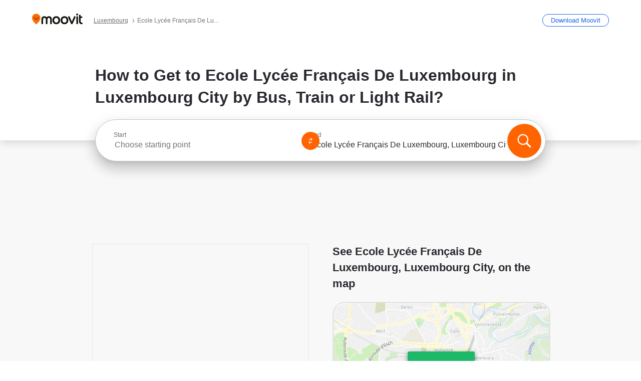

--- FILE ---
content_type: text/html; charset=utf-8
request_url: https://moovitapp.com/index/en/public_transit-Ecole_Lyc%C3%A9e_Fran%C3%A7ais_De_Luxembourg-Luxembourg-site_37346565-3827
body_size: 68011
content:
<!doctype html>
<html class="no-js" lang="en-LU" dir="ltr"><head><title>How to Get to Ecole Lycée Français De Luxembourg in Luxembourg City by Bus, Train or Light Rail?</title><meta charSet="utf-8"/><meta http-equiv="x-ua-compatible" content="ie=edge"/><meta name="viewport" content="width=device-width,minimum-scale=1,initial-scale=1"/><meta property="og:url" content="https://moovitapp.com/index/en/public_transit-Ecole_Lyc%C3%A9e_Fran%C3%A7ais_De_Luxembourg-Luxembourg-site_37346565-3827"/><meta property="og:title" content="How to Get to Ecole Lycée Français De Luxembourg in Luxembourg City by Bus, Train or Light Rail?"/><meta property="og:description" content="Moovit helps you to find the best routes to Ecole Lycée Français De Luxembourg using public transit and gives you step by step directions with updated schedule times for bus, train or light rail in Luxembourg City."/><meta property="og:type" content="article"/><meta property="og:locale" content="en"/><script src="https://cdn.cookielaw.org/scripttemplates/otSDKStub.js" data-document-language="true" type="text/javascript" charSet="UTF-8" data-domain-script="b286b1e1-23c0-48c5-9ed8-6f747ec441a0"></script><script id="boot-script-config" type="application/json">{"seoType":"Destinations","isMobile":false,"abTestId":null}</script><link rel="preload" as="script" href="https://appassets.mvtdev.com/index/public-transit-resources/V10/bootScript.474da30f93d59504849b.js"/><script src="https://appassets.mvtdev.com/index/public-transit-resources/V10/bootScript.474da30f93d59504849b.js"></script><script>
    dataLayer = [{
  "CountryName": "Luxembourg",
  "MetroName": "Luxembourg",
  "MetroId": "3827",
  "PageId": "site_37346565",
  "POIType": "efsite",
  "Wiki": "No",
  "PageLanguage": "en",
  "Property": "SEO",
  "SEOType": "Destinations",
  "HasImage": "Only_WEBP",
  "HasStations": "Yes",
  "NoIndex": "No",
  "CityName": "Luxembourg City",
  "SiteVersion": "4.280.0",
  "CategoryEnglishName": "primary school",
  "CategoryParentName": "school",
  "CategoryIsPhysical": "No",
  "isComingSoonPage": false,
  "LastUpdate": "2026-01-16T16:25:43.900Z",
  "TTCount": 3,
  "SupportedTTCount": 2,
  "FAQsCount": 4,
  "ClosestStationsCount": 6,
  "CummunityStopPhoto": "No",
  "POIName": "Ecole Lycée Français De Luxembourg, Luxembourg City",
  "AgencyID": "865731,865734,865735,1091535",
  "AgencyName": "Ville de Luxembourg - Service Autobus,Chemins de Fer Luxembourgeois,Régime Général des Transports Routiers,Luxtram",
  "Ticketing": "No",
  "FareType": "None"
}];
    dataLayer.push({UserStatus: window.userStatus});
    isMobile = false;
    isRtl = false;
   </script><script async="">
  function sendPageLoadTimeToGA() {
    var performance = window.performance || window.msPerformance || window.webkitPerformance;
    var pageEnd = performance.mark('pageEnd');
      if (!pageEnd || !pageEnd.startTime) {
        return;
      }
      var loadTime = pageEnd.startTime / 1000;
      if (loadTime > 0) {
       window.dataLayer.push({
       event: 'web-vitals',
       event_category: 'Web Vitals',
       event_action: 'pageLoadTime',
       event_value: loadTime
     })
    }
  }
  window.addEventListener('load', function() {
    sendPageLoadTimeToGA();
  });
      </script><script async="">
            (function(w,d,s,l,i){w['global'] = d; w[l]=w[l]||[];w[l].push({'gtm.start':
            new Date().getTime(),event:'gtm.js'});var f=d.getElementsByTagName(s)[0],
            j=d.createElement(s),dl=l!='dataLayer'?'&l='+l:'';j.defer=true;j.rel='preconnect';j.src=
            'https://analytics.moovitapp.com/gtm.js?id='+i+dl;f.parentNode.insertBefore(j,f);
        })(window,document,'script','dataLayer','GTM-KLB29J8L');</script><link rel="canonical" href="https://moovitapp.com/index/en/public_transit-Ecole_Lyc%C3%A9e_Fran%C3%A7ais_De_Luxembourg-Luxembourg-site_37346565-3827"/><link rel="alternate" href="https://moovitapp.com/index/de/%C3%96PNV-Ecole_Lyc%C3%A9e_Fran%C3%A7ais_De_Luxembourg-Luxembourg-site_37346565-3827" hrefLang="de-LU"/><link rel="alternate" href="https://moovitapp.com/index/en/public_transit-Ecole_Lyc%C3%A9e_Fran%C3%A7ais_De_Luxembourg-Luxembourg-site_37346565-3827" hrefLang="en-LU"/><link rel="alternate" href="https://moovitapp.com/index/fr/transport_en_commun-Ecole_Lyc%C3%A9e_Fran%C3%A7ais_De_Luxembourg-Luxembourg-site_37346565-3827" hrefLang="fr-LU"/><link rel="alternate" href="https://moovitapp.com/index/de/%C3%96PNV-Ecole_Lyc%C3%A9e_Fran%C3%A7ais_De_Luxembourg-Luxembourg-site_37346565-3827" hrefLang="de"/><link rel="alternate" href="https://moovitapp.com/index/en/public_transit-Ecole_Lyc%C3%A9e_Fran%C3%A7ais_De_Luxembourg-Luxembourg-site_37346565-3827" hrefLang="en"/><link rel="alternate" href="https://moovitapp.com/index/fr/transport_en_commun-Ecole_Lyc%C3%A9e_Fran%C3%A7ais_De_Luxembourg-Luxembourg-site_37346565-3827" hrefLang="fr"/><link href="https://appassets.mvtdev.com/index/public-transit-resources/img/favicons/moovit_16.png" rel="icon" sizes="16x16"/><link href="https://appassets.mvtdev.com/index/public-transit-resources/img/favicons/moovit_32.png" rel="icon" sizes="32x32"/><link href="https://appassets.mvtdev.com/index/public-transit-resources/img/favicons/moovit_152.png" rel="icon" sizes="152x152"/><link href="https://appassets.mvtdev.com/index/public-transit-resources/img/favicons/home_screen_152.png" rel="apple-touch-icon-precomposed"/><script>window.ayData = {adUnitPageType: 'poi', UserStatus: typeof window !== 'undefined' && window.userStatus ? window.userStatus : undefined};</script><script async="" src="https://qpZRpQQ5gX7FFFedb.ay.delivery/manager/qpZRpQQ5gX7FFFedb" type="text/javascript" referrerPolicy="no-referrer-when-downgrade"></script><script id="gpt-content">
        let wereAdsInitialized = false;
        window.initializeAds = () => {
            if (wereAdsInitialized){
                return;
            }
            wereAdsInitialized = true;
            window.googletag = window.googletag || {};
            googletag.cmd = googletag.cmd || [];
            googletag.cmd.push(function() {
                googletag.pubads().setTargeting('MetroId', '3827');
            });
      }</script><style>
    :root {
        --light-on-dark-header-logo: url(/index/public-transit-resources/img/moovit_logo_white_full.svg);
        --banner-cta-color: #ce4910;
        --brand-color: #F0500C;
        --banner-border-gradient-color-1: #ffa266;
        --banner-border-gradient-color-2: #ff6400;
        --banner-bg-color: #e9e9e9;
        --main-link-color: #1a65e5;
        --main-link-hover-color: #2e79f9;
        --link-on-dark-color: #499df2;
        --link-on-mid-color: #0b0bd3;
        --input-label-color: #1a65e5;
        --button-on-dark-color: #0078d6;
        --button-on-dark-hover-color: #148cea;
        --button-on-light-color: #1a65e5;
        --button-on-light-hover-color: #2e79f9;
        --banner-phone-svg: no-repeat url(/index/public-transit-resources/img/banners/phone-route.svg) center top / 100%;
        --button-cta-color: #CE4910;
        --icons-sprite: url(https://appassets.mvtdev.com/index/public-transit-resources/img/sprite.css.svg);
        --badges-sprite: url(https://appassets.mvtdev.com/index/public-transit-resources/img/badges.png);
        --icon-tt-bus: url(/index/public-transit-resources/img/transit-types/bus.svg);
        --icon-tt-cablecar: url(/index/public-transit-resources/img/transit-types/cablecar.svg);
        --icon-tt-ferry: url(/index/public-transit-resources/img/transit-types/ferry.svg);
        --icon-tt-funicular: url(/index/public-transit-resources/img/transit-types/funicular.svg);
        --icon-tt-gondola: url(/index/public-transit-resources/img/transit-types/gondola.svg);
        --icon-tt-metro: url(/index/public-transit-resources/img/transit-types/metro.svg);
        --icon-tt-rail: url(/index/public-transit-resources/img/transit-types/rail.svg);
        --icon-tt-subway: url(/index/public-transit-resources/img/transit-types/subway.svg);
        --icon-tt-tram: url(/index/public-transit-resources/img/transit-types/tram.svg);
        --icon-tt-walking: url(/index/public-transit-resources/img/transit-types/walking.svg);
        --icon-gs-bus: url(/index/public-transit-resources/img/general-stations/bus.png);
        --icon-gs-cablecar: url(/index/public-transit-resources/img/general-stations/cablecar.png);
        --icon-gs-doubledecker: url(/index/public-transit-resources/img/general-stations/doubledecker.png);
        --icon-gs-ferry: url(/index/public-transit-resources/img/general-stations/ferry.png);
        --icon-gs-funicular: url(/index/public-transit-resources/img/general-stations/funicular.png);
        --icon-gs-gondola: url(/index/public-transit-resources/img/general-stations/gondola.png);
        --icon-gs-metro: url(/index/public-transit-resources/img/general-stations/metro.png);
        --icon-gs-rail: url(/index/public-transit-resources/img/general-stations/rail.png);
        --icon-gs-subway: url(/index/public-transit-resources/img/general-stations/subway.png);
        --icon-gs-tram: url(/index/public-transit-resources/img/general-stations/tram.png);
        --icon-gs-trolleybus: url(/index/public-transit-resources/img/general-stations/trolleybus.png);
    }
</style><style>.flex-row{display:flex}.flex-col{display:flex;flex-direction:column}.util-link-button{color:#1a65e5;text-decoration:underline;border:none;cursor:pointer;padding:0;margin:0;font:inherit;outline:0;background:0 0}.hide-scroll{overflow:hidden}.ads-mrec{margin:58px 0;background-color:#f8f8f8;border:1px solid #e6e6e6;height:332px}.ads-mrec{display:flex;justify-content:center;align-items:center}.ads-mrec .gpt-ad{margin:40px auto;width:100%;display:block}.ads-mrec .gpt-ad div{width:fit-content!important;height:fit-content!important;margin:auto;display:block!important}.gpt-ad.hide,.interstial-ad-slot{display:none}.top-ads{margin:16px auto;display:flex;justify-content:center}.top-ads .gpt-ad{width:fit-content}.mobile-banner-ad{background-color:#fff;max-height:320px;overflow:hidden;height:300px}.mobile-banner-ad{display:flex;justify-content:center;align-items:center}.mobile-banner-ad .gpt-ad{margin:auto;padding:4px;background-color:#f8f8f8;border-radius:2px}.first-column.monetization-ads,.second-column.monetization-ads{padding:24px 0 0}.header-sticky-ad{top:0;z-index:10;width:100%;background-color:#f8f8f8;border-bottom:1px solid #ddd;height:62px;-webkit-position:sticky;-moz-position:sticky;-ms-position:sticky;-o-position:sticky;position:sticky}.header-sticky-ad{display:flex;justify-content:center;align-items:center}.header-sticky-ad [id=div-gpt-ad-banner]{border:5px solid #f8f8f8}.sticky-items{z-index:100;position:fixed;bottom:0;width:100%;display:flex;flex-direction:column;align-items:center}.content-wrapper .first-column>:first-child.ads-mrec{margin-top:0}#onetrust-consent-sdk{z-index:9999999999;position:relative}#onetrust-consent-sdk .onetrust-pc-dark-filter{backdrop-filter:blur(10px);-webkit-backdrop-filter:blur(10px)}.promotion-popup{position:fixed;height:100%;top:0;left:0;width:100%;z-index:100000;background:rgba(0,0,0,.6509803922)}.popup-card{position:fixed;top:calc(50% - 37.5vw);left:12.5vw;width:75vw;min-height:75vw;background-color:#fff;flex-direction:column;padding:30px 25px;border-radius:20px;box-shadow:0 -4px 12px 0 rgba(0,0,0,.1)}.popup-card{display:flex;justify-content:center;align-items:center}.popup-card span{font-size:1.1176470588rem;font-weight:600;margin:0 16px;text-align:center}.popup-card .app-icon,.popup-card .btn-container.store-link,.popup-card span{margin-bottom:16px}.popup-card .close-popup{background:0 0;position:absolute;top:20px;right:20px;height:11px;width:11px;background:url(https://appassets.mvtdev.com/index/public-transit-resources/img/close.svg) no-repeat center/contain}.popup-card .close-popup.animated{opacity:0;animation:fade-in .5s 2s forwards}.popup-card .btn-container.mobile-site-link button{font-weight:500}.popup-card .btn-container.store-link a,.popup-card .btn-container.store-link button{background:#0278d6;margin:0;font-weight:500;font-size:1rem;border-radius:5px;min-height:40px;color:#fff;width:212px;padding:12px 18px;line-height:1;text-decoration:none}.popup-card .btn-container.mobile-site-link a{background:0 0;color:#696a6f;font-size:.5882352941rem;z-index:100;text-decoration:none}.popup-card .btn-container.mobile-site-link a{display:flex;justify-content:center;align-items:center}.popup-card .btn-container.mobile-site-link a .arrow{width:7px;height:7px;margin:0;background:url(https://appassets.mvtdev.com/index/public-transit-resources/img/arrow_gray.svg) no-repeat center/15px 15px}html[dir=rtl] .popup-card .btn-container.mobile-site-link a .arrow{padding-right:20px;transform:rotateZ(180deg)}html[dir=ltr] .popup-card .btn-container.mobile-site-link a .arrow{padding-left:20px}.selected-icon-test .selected-icon{animation:icon-shake 2s cubic-bezier(.15,0,0,1) .2s infinite;align-self:center;margin:0 8px}.selected-icon-test .selected-icon{width:24px;height:24px}@keyframes icon-shake{0%,24%{transform:translateY(0) rotate(0) scale(1,1)}19%,5%{transform:translateY(-7%) rotate(8deg) scale(1.05,1.05)}12%{transform:translateY(-7%) rotate(-8deg) scale(1.02,1.02)}}.selected-icon-test .popup-card .btn-container.store-link a,.selected-icon-test .popup-card .btn-container.store-link button{flex:1}.selected-icon-test .popup-card .btn-container.store-link button:last-child{display:flex;justify-content:center;align-items:center}@keyframes fade-in{100%{opacity:1;visibility:visible}}.promotion-popup.system{display:flex;align-items:center}.promotion-popup.system .popup-card{padding:0;min-height:125px;top:auto}.promotion-popup.system .popup-card .close-popup{top:10px;right:10px;width:12px;height:12px}.promotion-popup.system .popup-card .btn-container.mobile-site-link a{color:#fff;font-size:10px;position:absolute;display:flex;font-weight:400;bottom:-25px}html[dir=ltr] .promotion-popup.system .popup-card .btn-container.mobile-site-link a{right:0}html[dir=rtl] .promotion-popup.system .popup-card .btn-container.mobile-site-link a{left:0}.promotion-popup.system .popup-card .btn-container.mobile-site-link a .arrow{border-bottom:none;padding:10px;background:url(https://appassets.mvtdev.com/index/public-transit-resources/img/arrow_white.svg) no-repeat center/8px 8px}.promotion-popup.system.ios .popup-card .text-better-title{margin:0;padding:21px 28px;text-align:center;border-bottom:2px solid #f2f2f2;font-size:1rem;width:100%}.promotion-popup.system.ios .popup-card .btn-container.store-link{margin-bottom:0}.promotion-popup.system.ios .popup-card .btn-container.store-link a,.promotion-popup.system.ios .popup-card .btn-container.store-link button{background:0 0;font-weight:600;color:#007aff;padding:0;font-size:1rem}.promotion-popup.system.android .popup-card{border-radius:4px;min-height:119px}.promotion-popup.system.android .popup-card .text-better-title{margin:0;padding:20px 16px;text-align:left;font-size:.9411764706rem;color:rgba(0,0,0,.87);font-weight:400;line-height:1.5;letter-spacing:.0088235294rem}.promotion-popup.system.android .popup-card .btn-container.mobile-site-link{letter-spacing:.37px}.promotion-popup.system.android .popup-card .btn-container.store-link{display:flex;flex-grow:1;margin-bottom:4px;align-self:end;padding:0 13px;max-width:100%}.promotion-popup.system.android .popup-card .btn-container.store-link a,.promotion-popup.system.android .popup-card .btn-container.store-link button{text-align:end;text-transform:uppercase;background:0 0;font-weight:700;align-self:end;color:#007aff;min-height:36px;padding:0;font-size:.8235294118rem;line-height:1.14;letter-spacing:1.25px}.promotion-popup.system.android.map-popup .popup-card{box-shadow:0 11px 15px -7px rgba(0,0,0,.2),0 9px 46px 8px rgba(0,0,0,.12),0 24px 38px 3px rgba(0,0,0,.14);align-items:initial}.promotion-popup.system.android.map-popup .popup-card .text-better-title{text-align:start;padding:18px 16px;font-size:1.1764705882rem;color:#000;font-weight:500}.promotion-popup.system.android.map-popup .popup-card .btn-container.store-link{padding:0 5px}.promotion-popup.system.android.map-popup .popup-card .btn-container.store-link a,.promotion-popup.system.android.map-popup .popup-card .btn-container.store-link button{font-size:.8235294118rem;width:fit-content}.promotion-popup.system.android.map-popup .popup-card .btn-container.store-link a:first-child,.promotion-popup.system.android.map-popup .popup-card .btn-container.store-link button:first-child{font-weight:500;color:#666;margin:0 12px}.promotion-popup.system.android.map-popup .popup-card .btn-container.store-link a:last-child,.promotion-popup.system.android.map-popup .popup-card .btn-container.store-link button:last-child{font-weight:700;color:#1a65e5;margin:0 8px}.promotion-popup.system.android.map-popup .popup-card .btn-container.store-link a:last-child{display:flex;flex-direction:column;justify-content:center;padding-bottom:1px}.promotion-popup.system.ios.map-popup .popup-card{min-height:102px}.promotion-popup.system.ios.map-popup .popup-card .text-better-title{font-size:1rem;color:#000}.promotion-popup.system.ios.map-popup .popup-card .btn-container.store-link{display:flex;width:100%}.promotion-popup.system.ios.map-popup .popup-card .btn-container.store-link a,.promotion-popup.system.ios.map-popup .popup-card .btn-container.store-link button{width:fit-content;flex-grow:1;font-size:1rem}.promotion-popup.system.ios.map-popup .popup-card .btn-container.store-link a:first-child,.promotion-popup.system.ios.map-popup .popup-card .btn-container.store-link button:first-child{color:#666;font-weight:400}html[dir=rtl] .promotion-popup.system.ios.map-popup .popup-card .btn-container.store-link a:first-child,html[dir=rtl] .promotion-popup.system.ios.map-popup .popup-card .btn-container.store-link button:first-child{border-left:2px solid #f2f2f2}html[dir=ltr] .promotion-popup.system.ios.map-popup .popup-card .btn-container.store-link a:first-child,html[dir=ltr] .promotion-popup.system.ios.map-popup .popup-card .btn-container.store-link button:first-child{border-right:2px solid #f2f2f2}.promotion-popup.system.ios.map-popup .popup-card .btn-container.store-link a:last-child,.promotion-popup.system.ios.map-popup .popup-card .btn-container.store-link button:last-child{font-weight:700;color:#007aff}.promotion-popup.system.ios.map-popup .popup-card .btn-container.store-link a{display:flex;align-items:center;justify-content:center}.promotion-popup.map-popup.useapp-container.returning-users-test-design.android .popup-card,.promotion-popup.map-popup.useapp-container.returning-users-test-design.ios .popup-card{border-radius:20px;padding:18px 24px;align-items:center;position:relative;display:flex;flex-direction:column}.promotion-popup.map-popup.useapp-container.returning-users-test-design.android .popup-card .popup-icon-container,.promotion-popup.map-popup.useapp-container.returning-users-test-design.ios .popup-card .popup-icon-container{width:100%}.promotion-popup.map-popup.useapp-container.returning-users-test-design.android .popup-card .popup-icon-container,.promotion-popup.map-popup.useapp-container.returning-users-test-design.ios .popup-card .popup-icon-container{display:flex;justify-content:center;align-items:center}.promotion-popup.map-popup.useapp-container.returning-users-test-design.android .popup-card .popup-icon-container img,.promotion-popup.map-popup.useapp-container.returning-users-test-design.ios .popup-card .popup-icon-container img{margin-bottom:20px}.promotion-popup.map-popup.useapp-container.returning-users-test-design.android .popup-card .btn-container.store-link,.promotion-popup.map-popup.useapp-container.returning-users-test-design.ios .popup-card .btn-container.store-link{width:100%;height:40px;padding:0;margin-bottom:6px}.promotion-popup.map-popup.useapp-container.returning-users-test-design.android .popup-card .btn-container.store-link a,.promotion-popup.map-popup.useapp-container.returning-users-test-design.android .popup-card .btn-container.store-link button,.promotion-popup.map-popup.useapp-container.returning-users-test-design.ios .popup-card .btn-container.store-link a,.promotion-popup.map-popup.useapp-container.returning-users-test-design.ios .popup-card .btn-container.store-link button{height:44px}.promotion-popup.map-popup.useapp-container.returning-users-test-design.android .popup-card .btn-container.store-link a:first-child,.promotion-popup.map-popup.useapp-container.returning-users-test-design.android .popup-card .btn-container.store-link button:first-child,.promotion-popup.map-popup.useapp-container.returning-users-test-design.ios .popup-card .btn-container.store-link a:first-child,.promotion-popup.map-popup.useapp-container.returning-users-test-design.ios .popup-card .btn-container.store-link button:first-child{color:#007aff}.promotion-popup.map-popup.useapp-container.returning-users-test-design.android .popup-card .btn-container.store-link .generic-button,.promotion-popup.map-popup.useapp-container.returning-users-test-design.ios .popup-card .btn-container.store-link .generic-button{align-self:unset;width:100%;text-align:center;margin:0;background-color:#1a65e5;color:#fff;font-size:.8235294118rem;line-height:1.0588235294rem;font-weight:400}.promotion-popup.map-popup.useapp-container.returning-users-test-design.android .popup-card .popup-desc,.promotion-popup.map-popup.useapp-container.returning-users-test-design.ios .popup-card .popup-desc{margin:0 0 24px 0;font-weight:400;width:100%;border:none;text-align:center;font-size:.9411764706rem;line-height:1.2941176471rem}.promotion-popup.map-popup.useapp-container.returning-users-test-design.android .popup-card .text-better-title,.promotion-popup.map-popup.useapp-container.returning-users-test-design.ios .popup-card .text-better-title{font-size:.9411764706rem;line-height:1.2941176471rem;padding:0 0 4px 0;border:none;font-weight:700}.promotion-popup.map-popup.useapp-container.returning-users-test-design.android .popup-card .btn-container.store-link .store-link-button{text-transform:unset}.promotion-popup.map-popup.useapp-container.returning-users-test-design.no-exit .popup-card .btn-container.store-link button:first-child.close-popup{display:none}.side-btn{color:#fff;font-size:.8235294118rem;font-weight:700;padding:12px 18px;border-radius:1000px 0 0 1000px;position:fixed;bottom:360px;z-index:99999}html[dir=ltr] .side-btn{right:0}html[dir=rtl] .side-btn{left:0}html[dir=rtl] .side-btn{border-radius:0 1000px 1000px 0}.side-btn.line-banner{background:#1a65e5}.side-btn.poi-banner{background:#1a65e5}.side-btn{padding:12px 22px 12px 18px;transform:translateX(8px)}html[dir=rtl] .side-btn{padding:12px 18px 12px 22px;transform:translateX(-8px)}.loader-lean{display:block;padding:50px;background:rgba(255,255,255,.9019607843);position:fixed;z-index:999999;left:0;top:34%;right:0;margin:auto;width:fit-content;border-radius:15px}.loader-inner{border:7px solid #ddd;border-top:7px solid #ff6400;border-radius:50%;width:50px;height:50px;animation:spin .8s linear infinite}@keyframes spin{0%{transform:rotate(0)}100%{transform:rotate(360deg)}}.show-loader{display:flex}.hide-loader{display:none}.store-link-button.button-disabled{background:#d8d8d8!important}.centered-loader-container{height:100%;width:100%;display:flex;justify-content:center;align-items:center;position:absolute;left:0;top:0}*,::after,::before{box-sizing:inherit}::-moz-selection,::selection{background:#bdc3c7}input:-webkit-autofill,input:-webkit-autofill:focus,select:-webkit-autofill,textarea:-webkit-autofill{box-shadow:0 0 0 100px #fff inset}::-webkit-scrollbar{height:3px;width:6px}::-webkit-scrollbar-track{background-color:#d9dcde}::-webkit-scrollbar-thumb{background-color:#a7a8aa}::placeholder{color:#6e7072}::-webkit-input-placeholder{color:#6e7072}.clearfix::after,.clearfix::before{content:" ";display:table}.clearfix::after{clear:both}.mobile{display:none}button,input{-webkit-appearance:none;-moz-appearance:none;appearance:none;border:none}button:focus,input:focus{box-shadow:none}button{cursor:pointer}button,input,textarea{font-size:.7843117647rem}input:focus{outline:0}ul{margin:0;padding:0}li{list-style:none}html{-ms-text-size-adjust:100%;-webkit-text-size-adjust:100%;font-size:106.25%}@supports (font:-apple-system-body){html{font:-apple-system-body}}html[dir=ltr] body,html[dir=ltr] input[type=text]{font-family:Roboto,-apple-system,BlinkMacSystemFont,sans-serif}html[dir=rtl] body,html[dir=rtl] input[type=text]{font-family:"open sans hebrew",sans-serif}html[lang=he] .body-wrapper,html[lang=he] .body-wrapper *{font-family:Rubik,-apple-system,BlinkMacSystemFont,"Segoe UI",Roboto,sans-serif!important}html[lang=he] .body-wrapper .review-text{font-family:PublicSans,-apple-system,BlinkMacSystemFont,"Segoe UI",Roboto,sans-serif!important}body,html{box-sizing:border-box;-moz-box-sizing:border-box;-webkit-box-sizing:border-box}body{background:#fff;color:#292a30;margin:0;font-family:arial,helvetica,sans-serif;font-size:.9411764706rem}@supports (font:-apple-system-body){body{font-size:inherit}}.disabled-body-scroll{overflow:hidden}a{transition:color .3s,background-color .3s}.backdrop{background:rgba(0,0,0,.5);height:100vh;left:0;position:fixed;top:0;width:100%;z-index:1000}.app-button{cursor:pointer;display:inline-block;width:90px}.app-button img{height:auto;width:100%}html[dir=ltr] .app-button:first-child{margin-right:5px}html[dir=rtl] .app-button:first-child{margin-left:5px}.action-button{background:var(--button-on-light-color);border-radius:2px;color:#fff;display:inline-block;font-size:.7647058824rem;text-decoration:none;padding:8px 16px;transition:background .2s}.action-button:hover{background:var(--button-on-light-hover-color)}.generic-button{text-decoration:none;padding:10px 10px;font-weight:500;border-radius:4px;margin:15px auto;text-align:center;font-size:.8823529412rem;box-shadow:0 1px 2px rgba(0,0,0,.33)}.generic-button.blue-button{background-color:var(--button-on-light-color);color:#fff;font-size:.9411764706rem;padding:13px 16px}.generic-button.green-button{background-color:#1db969;color:#fff}.generic-button:focus{outline-width:2px;outline-style:solid;outline-color:#031926}.sticky-wrapper{position:-webkit-sticky;position:sticky;top:0;z-index:11}.sticky-wrapper.no-sticky{position:relative}.btn-site-container.mobile-site-link{display:flex;justify-content:center}.btn-site-container.mobile-site-link a{color:#696a6f;font-size:.7647058824rem;display:flex;font-weight:400;margin-top:15px;text-decoration:none}.btn-site-container.mobile-site-link a .arrow{border-bottom:none;padding:8px;background:url(https://appassets.mvtdev.com/index/public-transit-resources/img/arrow_gray.svg) no-repeat center/8px 8px}.body-wrapper{background:#f8f8f8;min-height:calc(100vh - 158px);position:relative}.body-wrapper #search-scroll-anchor{position:absolute;z-index:-1;visibility:hidden}.body-wrapper.coming-soon{min-height:initial}.body-wrapper.coming-soon .map{padding:44px 24px 26px}.shadow{box-shadow:0 0 4px 1px rgba(0,0,0,.2)}.hidden{display:none}#skip-to-content{height:1px;position:absolute;width:1px;color:inherit;text-decoration:none;background-color:#efefef;overflow:hidden}#skip-to-content:focus{height:auto;position:fixed;width:auto;top:65px;z-index:9999;padding:5px}html[dir=ltr] #skip-to-content:focus{left:25px}html[dir=rtl] #skip-to-content:focus{right:25px}body.distribusion-widget-displayed .bannerAd{z-index:999}.advertiser-title,div.bannerAd{position:fixed;bottom:0;width:100%;height:60px;border-top:1px solid #ecf0f1;background:#f8f8f8;z-index:9999}.advertiser-title,div.bannerAd{display:flex;justify-content:center;align-items:center}.advertiser-title{left:0;right:0;height:16px;bottom:60px;color:#696a6f;padding-top:5px;font-size:.6470588235rem;text-transform:uppercase;font-weight:800}.advertiser-title~.bannerAd{border-top:none}.mv-script-loader{z-index:99999;position:fixed;top:0;left:0;width:100%;height:100%;background:#fff}.lang-bar{display:flex}.lang-bar li a{display:block;width:42px;line-height:20px;text-align:center;color:#737578;text-decoration:none;font-size:.8235294118rem;border:1px solid #737578;border-radius:2px}html[dir=ltr] .lang-bar li:not(:last-of-type) a{margin-right:8px}html[dir=rtl] .lang-bar li:not(:last-of-type) a{margin-left:8px}header{border-bottom:1px solid rgba(0,0,0,.15);background:#fff;height:80px;position:relative;width:100%}header.old-hero-section-design{background:#001926}header .header-container{width:100%;display:flex;justify-content:space-between;align-items:center}header .logo-container{display:flex;align-items:center}header .logo{cursor:pointer}header .logo span{width:100%;height:100%}header .logo img{width:101px;height:auto}header .branch-indication{font-size:12px;margin-inline-start:12px}header.blur-filter{z-index:1}header .breadcrumbs-wrapper{padding:0 1.1764705882rem;flex-grow:1}header .breadcrumbs-wrapper li>a,header .breadcrumbs-wrapper li>span{font-size:.7058823529rem;color:#737578}header .btn-container button{background:var(--button-on-light-color);margin:0;color:#fff;border-radius:5px;font-weight:700;font-size:.8235294118pxrem;text-transform:capitalize;padding:10px 12px;line-height:1;width:max-content;min-width:181px;height:36px}.faq{background:#fff;padding:30px}.faq .faq-section{border-bottom:1px solid #ddd;font-size:.8235294118rem;margin-bottom:23px;color:rgba(41,42,48,.83)}.faq .faq-section:first-child h3{margin-top:0}.faq .faq-section:last-child{border-bottom:none;margin-bottom:0}.faq .faq-section:last-child .answer{margin-bottom:0}.faq .faq-section .question{font-size:.9411764706rem;margin-bottom:7px;margin-top:3px}.faq .faq-section .answer{position:relative;margin:8px 0 20px}.faq .faq-section .answer.multi br{display:block;content:"";height:8px}.faq .faq-section .answer.multi br:first-of-type{height:0}.faq .faq-section .answer.stations-on-street-faq-answer{margin-bottom:0}.faq .faq-section .more-details-link{display:block;color:var(--main-link-color);margin:1em 0}.faq .faq-section.stations-faq .answer,.faq .faq-section.stations-faq li{margin-bottom:8px}.faq .faq-section.stations-faq ul{margin-bottom:20px}.faq .faq-section .intersections-list{margin-top:8px;list-style:none}.faq .faq-section .intersections-list li{margin-bottom:4px;padding-inline-start:8px}.faq .faq-section .intersections-list li::before{content:"-";color:rgba(41,42,48,.83);padding-inline-end:8px}.faq .faq-section .stations-list{display:flex;flex-direction:column;gap:8px;margin:8px 0 20px}.faq a,.faq button{background:0 0;text-decoration:underline rgba(41,42,48,.83);color:rgba(41,42,48,.83)}.breadcrumbs-wrapper{overflow:hidden;position:relative}.breadcrumbs{margin:0;padding:0}.breadcrumbs.sitemap{margin:22px 0 15px}.breadcrumbs li{overflow:hidden;text-overflow:ellipsis;white-space:nowrap}.breadcrumbs li a{position:relative;transition:all .3s;margin:2px;text-decoration:underline;color:#6e7072}html[dir=ltr] .breadcrumbs li a{padding-right:.3529411765rem}html[dir=rtl] .breadcrumbs li a{padding-left:.3529411765rem}.breadcrumbs li a:active{outline:0}.breadcrumbs li a::after{background:var(--icons-sprite) -7.2941176471rem -4.1176470588rem no-repeat;background-size:9.2941176471rem;content:"";display:inline-block;height:.4705882353rem;position:relative;top:.2352941176rem;width:.2352941176rem}html[dir=ltr] .breadcrumbs li a::after{right:-.1176470588rem}html[dir=rtl] .breadcrumbs li a::after{left:-.1176470588rem}html[dir=ltr] .breadcrumbs li a::after{transform:translateY(-50%)}html[dir=rtl] .breadcrumbs li a::after{transform:translateY(-50%) scaleX(-1)}.breadcrumbs li a:hover{color:#292a30}.breadcrumbs li a:focus{margin:2px}.breadcrumbs li a span{text-decoration:underline;color:#6e7072}html[dir=ltr] .breadcrumbs li a span{padding-right:.3529411765rem}html[dir=rtl] .breadcrumbs li a span{padding-left:.3529411765rem}.breadcrumbs li:last-child a{pointer-events:none;text-decoration:none}html[dir=ltr] .breadcrumbs li:last-child a{padding-right:0}html[dir=rtl] .breadcrumbs li:last-child a{padding-left:0}.breadcrumbs li:last-child a::after{display:none}.breadcrumbs li:last-child a span{text-decoration:none}.content-section{padding-bottom:47px}.content-section.maps{background:#f8f8f8}.content-section.metro{padding-bottom:0}.content-section .content-wrapper>.title{display:block;font-size:.9411764706rem;font-weight:500;line-height:1.2;margin-top:48px;width:calc(50% - 14px)}.content-section .get-directions-btn.mobile{display:none}.content-wrapper{margin:0 auto;max-width:1200px;padding:0 24px}.content-wrapper .show-more-btn-d,.content-wrapper .show-more-btn-m{background-color:#fff;width:100%;display:flex;align-items:center;font-size:.8235294118rem}.content-wrapper .show-more-btn-d::after,.content-wrapper .show-more-btn-m::after{content:none}.content-wrapper .show-more-btn-d span,.content-wrapper .show-more-btn-m span{color:var(--main-link-color);text-decoration:underline;cursor:pointer}.content-wrapper .show-more-btn-d span:hover,.content-wrapper .show-more-btn-m span:hover{color:#095cc0}.full-column{padding:48px 0 0;float:left;width:100%}.breadcrumbs~.full-column{padding-top:0}html[dir=ltr] .full-column{float:left}html[dir=rtl] .full-column{float:right}.first-column,.second-column{padding:48px 0 0;width:50%}.breadcrumbs~.first-column,.breadcrumbs~.second-column{padding-top:0}.single-column{padding:48px 0 0;width:100%}.info-text{margin:0}.info-text p{color:#525357}.info-text span:last-of-type:after{content:""}.info-poi .info-text{margin-top:10px;margin-bottom:10px}.info-poi .info-text:first-child{margin-top:0}.info-poi .info-text:last-child{margin-bottom:0}.info-text.info-text-cut.expanded .info-text-undercut{opacity:0}.info-text.info-text-cut.expanded .info-text-undercut.visible{display:inline;-webkit-animation:fadeIn .6s;-webkit-animation-fill-mode:forwards;animation:fadeIn .6s;animation-fill-mode:forwards}.info-wrapper{padding-top:20px}html[dir=ltr] .info-wrapper.first-column{float:left}html[dir=rtl] .info-wrapper.first-column{float:right}html[dir=ltr] .info-wrapper.first-column{padding-right:24px}html[dir=rtl] .info-wrapper.first-column{padding-left:24px}html[dir=ltr] .info-wrapper.second-column{float:right}html[dir=rtl] .info-wrapper.second-column{float:left}html[dir=ltr] .info-wrapper.second-column{padding-left:24px}html[dir=rtl] .info-wrapper.second-column{padding-right:24px}.info-wrapper .name-hidden{height:0;overflow:hidden;width:0}.info-wrapper .events-promo,.info-wrapper .info-container,.info-wrapper .store-promo{background:#fff;margin-bottom:36px;padding:30px;font-size:.8235294118rem}.info-wrapper .events-btn{background:var(--main-link-color);border-radius:2px;color:#fff;display:inline-block;font-size:.9411764706rem;margin-top:12px;padding:9px 20px;text-decoration:none;transition:all .3s}.info-wrapper .events-btn:hover{background:#095cc0}.info-wrapper .store-promo .logo{width:120px}.info-wrapper .store-promo .text{margin-top:6px;margin-bottom:16px}.info-wrapper .store-promo .text a{color:#292a30}.info-wrapper .store-action-button{display:inline-block;max-width:135px;width:50%;background:0 0}html[dir=ltr] .info-wrapper .store-action-button:first-of-type{margin-right:10px}html[dir=rtl] .info-wrapper .store-action-button:first-of-type{margin-left:10px}.info-wrapper .store-action-button img{width:100%}.info-wrapper .store-action-button:focus{outline-width:3px;outline-style:solid}.info-wrapper .title{color:#292a30;display:block;font-size:.9411764706rem;font-weight:700;line-height:1.4;margin-bottom:14px;width:100%}.info-wrapper .title a{color:var(--main-link-color);text-decoration:none}.info-wrapper .offline-map{color:#292a30;font-weight:400;padding:10px 0 0}.info-wrapper .offline-map.title{margin-top:40px;font-size:1.4117647059rem}.info-wrapper .offline-map.subtitle{margin:0;text-decoration:underline;font-size:1.2941176471rem;color:#292a30}.info-wrapper .offline-map.subtitle a{color:#292a30}.info-wrapper .info-container .title{font-weight:600}.info-wrapper .info-container .title:first-child{margin-top:0}.info-wrapper .info-container.moovit-promo{margin-bottom:28px;padding-top:25px}.info-wrapper .info-container .info-section{border-top:1px solid #ccc;margin-top:24px;padding-top:27px}.info-wrapper .info-container .info-section .info-text-undercut{display:none}.info-wrapper .info-container .info-section:first-child{margin-top:0;padding-top:0;border-top:none}.info-wrapper .info-container .info-section:first-child .title{width:100%}.info-wrapper .info-container .info-section:first-child a::after{display:none}.info-wrapper .info-container .info-section .wiki-info+.info-section{border:none}.info-wrapper .info-container .info-section .wiki-link a{margin:20px 0 12px}.info-wrapper .info-container .info-section a,.info-wrapper .info-container .info-section button{color:rgba(41,42,48,.83);display:inline;font-size:.8235294118rem;background:0 0}.info-wrapper .info-container .info-section a:hover,.info-wrapper .info-container .info-section button:hover{color:#292a30}.info-wrapper .info-container .info-section a.info-expand,.info-wrapper .info-container .info-section button.info-expand{background:url(https://appassets.mvtdev.com/index/public-transit-resources/img/more.svg) no-repeat;background-size:contain;display:inline-block;height:10px;margin:0;width:18px}.info-wrapper .info-container .info-section a.info-expand:hover,.info-wrapper .info-container .info-section button.info-expand:hover{background:url(https://appassets.mvtdev.com/index/public-transit-resources/img/more_hover.svg) no-repeat;background-size:contain}.info-wrapper .info-container .info-section a{display:inline-block}.info-wrapper .info-container .title.has-icon::before{content:"";display:inline-block;height:20px;margin-right:2px;position:relative;top:-2px;vertical-align:bottom;width:20px}.info-wrapper .info-container .title.location-icon::before{content:url(https://appassets.mvtdev.com/index/public-transit-resources/img/location.svg)}.info-wrapper .info-container .subtitle{color:#737578;display:block;font-size:.8235294118rem;margin-bottom:8px}.info-wrapper .info-container .info-text{font-size:.8235294118rem;line-height:1.3;color:rgba(41,42,48,.83)}.info-wrapper .info-container .info-text p:first-child{margin-top:0}.info-wrapper .info-container .info-text p:last-child{margin-bottom:0}.info-wrapper .info-container .image-section{margin-top:13px}.info-wrapper .info-container .info-image{display:block;overflow:hidden;position:relative;height:300px;width:100%}html[dir=ltr] .info-wrapper .info-container .info-image{margin-right:16px}html[dir=rtl] .info-wrapper .info-container .info-image{margin-left:16px}html[dir=ltr] .info-wrapper .info-container .info-image:last-child{margin-right:0}html[dir=rtl] .info-wrapper .info-container .info-image:last-child{margin-left:0}.info-wrapper .info-container .info-image>img{height:100%;max-width:100%;width:auto;max-height:300px}html[dir=ltr] .lines-container .view-all,html[dir=ltr] .maps-container .view-all{text-align:right}html[dir=rtl] .lines-container .view-all,html[dir=rtl] .maps-container .view-all{text-align:left}.line-item,.map-item{position:relative;transition:all .3s}.line-item::after,.map-item::after{content:"";background:var(--icons-sprite) -189px 89.75% no-repeat;background-size:229px;display:block;pointer-events:none;position:absolute;top:50%;width:6px;height:12px;transition:all .3s}html[dir=ltr] .line-item::after,html[dir=ltr] .map-item::after{right:16px}html[dir=rtl] .line-item::after,html[dir=rtl] .map-item::after{left:16px}html[dir=ltr] .line-item::after,html[dir=ltr] .map-item::after{transform:translateY(-50%)}html[dir=rtl] .line-item::after,html[dir=rtl] .map-item::after{transform:translateY(-50%) scaleX(-1)}.line-item:last-of-type a,.map-item:last-of-type a{border:none}html[dir=ltr] .line-item:hover::after,html[dir=ltr] .map-item:hover::after{right:14px}html[dir=rtl] .line-item:hover::after,html[dir=rtl] .map-item:hover::after{left:14px}.line-item a,.line-item button,.map-item a,.map-item button{background:#fff;border-bottom:1px solid #ddd;display:table;min-height:64px;padding:16px 24px;text-decoration:none;width:100%}.line-item a:focus,.line-item button:focus,.map-item a:focus,.map-item button:focus{margin:2px}.line-item{text-decoration:none}.line-item .line-image-container,.line-item .line-title{display:table-cell;vertical-align:middle;width:1px}.line-item .line-title{color:#525357;width:100%;word-break:break-word}html[dir=ltr] .line-item .line-title{padding-left:24px}html[dir=rtl] .line-item .line-title{padding-right:24px}.line-item .line-image-container{white-space:nowrap}.map-item .map-image-container,.map-item .map-title{display:table-cell;vertical-align:middle;width:1px}.map-item .map-image{display:block;height:42px;white-space:nowrap;width:42px;background:no-repeat url(https://appassets.mvtdev.com/index/public-transit-resources/img/map-thumbs/map-thumbs.png);overflow:hidden;background-size:144.5px}.map-item .map-image.thumb-1{background-position:-3.1px 0}.map-item .map-image.thumb-2{background-position:-48.2px 0}.map-item .map-image.thumb-3{background-position:-93.3px 0}.map-item .map-image.thumb-4{background-position:-3.1px -45.1px}.map-item .map-image.thumb-5{background-position:-48.2px -45.1px}.map-item .map-image.thumb-6{background-position:-93.3px -45.1px}.map-item .map-image.thumb-7{background-position:-3.1px -90.2px}.map-item .map-image.thumb-8{background-position:-48.2px -90.2px}.map-item .map-image.thumb-9{background-position:-93.3px -90.2px}.map-item .map-image.thumb-10{background-position:-3.1px -135.3px}.map-item .map-title{color:#525357;width:100%;word-wrap:break-word}html[dir=ltr] .map-item .map-title{padding-left:24px}html[dir=rtl] .map-item .map-title{padding-right:24px}html[dir=ltr] .map-item .map-title:only-child{padding-left:0}html[dir=rtl] .map-item .map-title:only-child{padding-right:0}.content-section .coming-soon-wrapper{margin:0 auto;text-align:center;background-color:#f3f6f8;padding-top:47px}.content-section .coming-soon-wrapper .icon-container{background:url(https://appassets.mvtdev.com/index/public-transit-resources/img/wheel.gif) no-repeat;width:240px;height:190px;margin:0 auto;display:block;background-size:contain;text-align:center}.content-section .coming-soon-wrapper .support-link-wrapper{margin:0 auto;vertical-align:bottom;margin-top:390px;padding:0 30px;color:#737578;font-size:.8235294118rem}.content-section .coming-soon-wrapper .support-link-wrapper a{color:#0f70d1}.content-section .coming-soon-wrapper p{line-height:20px;max-width:430px;margin:6px auto;padding:0 30px;box-sizing:content-box}.content-section .coming-soon-wrapper h2{margin-bottom:0}.coming-soon-state{height:auto}.content-header{color:#6e7072;display:block;font-size:.9411764706rem;font-weight:700;margin:0;padding:36px 0 20px}.content-header.nearby-list{background:#fff;padding:20px 24px 0}.lines-wrapper .content-header{padding-top:20px}.content-header-sub{color:#6e7072}.sitemap-info-wrapper{width:100%}.sitemap-info-wrapper .info-container{background:#fff;padding:23px 28px 24px}.sitemap-info-wrapper .info-container .info-text{color:#525357;font-size:.8235294118rem;line-height:1.3}.content-section.master-index .links-wrapper .links-container{display:flex;flex-wrap:wrap}.content-section.master-index .links-wrapper .links-container li{width:40px;padding:3px 0;line-height:1;background-color:#fff;border:1px solid #bdc3c7;margin-bottom:10px;text-align:center}html[dir=ltr] .content-section.master-index .links-wrapper .links-container li{margin-right:10px}html[dir=rtl] .content-section.master-index .links-wrapper .links-container li{margin-left:10px}.content-section.master-index .links-wrapper .links-container li a{margin-bottom:0;text-decoration:none}.links-wrapper{margin:23px 0 40px}.links-wrapper.four-columns{columns:100px 4}.links-wrapper.two-columns{width:50%}html[dir=ltr] .links-wrapper.two-columns{float:left}html[dir=rtl] .links-wrapper.two-columns{float:right}.view-all{color:var(--main-link-color);display:block;font-size:.8235294118rem;margin:16px 0 40px;text-transform:uppercase}.view-all:hover{color:var(--main-link-hover-color)}.info-wrapper .lines-wrapper .title,.info-wrapper .maps-wrapper .title,.links-container .title{color:#292a30;font-size:.9411764706rem;line-height:1.3;margin:25px 0 25px;position:relative}.info-wrapper .lines-wrapper .title>span,.info-wrapper .maps-wrapper .title>span,.links-container .title>span{position:relative;z-index:2}.info-wrapper .lines-wrapper .title:after,.info-wrapper .maps-wrapper .title:after,.links-container .title:after{content:"";z-index:1;position:absolute;width:calc(100% + 48px);height:calc(100% + 48px);padding:20px 0;left:-24px;top:-24px;background:#f3f6f8;display:block}.links-container{line-height:1.4;margin:0;padding:0}.links-container li{display:list-item;list-style:none;width:100%;font-size:.8235294118rem;margin-bottom:.8823529412rem;word-break:break-word}.links-container a{color:#6e7072;font-size:.8235294118rem}.links-container a:hover{color:#292a30}.links-container .view-all{color:var(--main-link-color);margin:0}.links-container .info-text{color:#292a30;font-size:.8235294118rem;line-height:1.4}.links-container:not(:first-child) .title{margin:44px 0 38px}.info-link{display:inline;margin-bottom:8px}.info-link::after{background:#737578;border-radius:50%;content:"";display:inline-block;height:3px;margin:0 4px;position:relative;top:-3px;width:3px}.info-link:last-child::after{display:none}html[dir=ltr] .other-agencies .info-link{margin-right:10px}html[dir=rtl] .other-agencies .info-link{margin-left:10px}.other-agencies .info-link::after{display:none}h2.large-title{width:100%;font-weight:400;padding:10px 0 0;font-size:24px}h2.large-title.index-page-subtitle{margin-bottom:0}.info-wrapper.crowd-source img{width:100%;height:auto}.store-link-button.button-disabled{background:#d8d8d8!important}.mvf-wrapper{display:flex;justify-content:space-between;align-items:center;height:26px;white-space:nowrap;background:#fff;width:auto;padding:1px 0 .3em;position:relative;border-bottom-left-radius:3px;border-bottom-right-radius:3px;color:#292a30;font-weight:700;font-size:inherit;line-height:2.1}.mvf-wrapper img{box-sizing:border-box;display:block;width:auto;max-height:100%}.mvf-wrapper .text{color:#292a30;font-weight:700;font-size:inherit;max-width:6.5em;padding-top:1px}.mvf-wrapper .text{overflow:hidden;text-overflow:ellipsis;white-space:nowrap}html[dir=ltr] .mvf-wrapper.has-agency .agency,html[dir=ltr] .mvf-wrapper.has-agency.multi-image .agency,html[dir=ltr] .mvf-wrapper.has-agency.single-image .agency{padding-right:4px}html[dir=rtl] .mvf-wrapper.has-agency .agency,html[dir=rtl] .mvf-wrapper.has-agency.multi-image .agency,html[dir=rtl] .mvf-wrapper.has-agency.single-image .agency{padding-left:4px}.mvf-wrapper.single-image{background:0 0;padding:0}.mvf-wrapper.single-image::before{border:none}.mvf-wrapper.single-image .has-mask span{height:inherit}.mvf-wrapper.multi-image{background:#fff}.mvf-wrapper.multi-image .line img{padding:15%}.mvf-wrapper.has-transit{background:#fff}.mvf-wrapper.has-transit::before{border-bottom:none}html[dir=ltr] .mvf-wrapper>img:not(:only-child){margin-right:4px}html[dir=rtl] .mvf-wrapper>img:not(:only-child){margin-left:4px}.mvf-wrapper.no-image{height:26px;border-bottom-width:4px;border-bottom-style:solid;padding:0 5px;display:inline-flex}.mvf-wrapper .agency,.mvf-wrapper .transit{height:inherit}.mvf-wrapper .has-mask span{display:block;height:18px;width:auto;mask-repeat:no-repeat;-webkit-mask-repeat:no-repeat;mask-position:center;-webkit-mask-position:center;mask-size:contain;-webkit-mask-size:contain}.mvf-wrapper .has-mask img{opacity:0}.mvf-wrapper::before{border:1px solid #bdc3c7;border-bottom:0;border-radius:3px 3px 0 0;bottom:0;content:"";display:block;left:0;position:absolute;right:0;top:0}.mvf-wrapper .seperator{color:#bdc3c7;padding:0 .3em;text-align:center}.mvf-wrapper>[class^=transit-icon],.routes-info img[class^=transit-icon],.stations-container img[class^=transit-icon]{background:var(--icons-sprite) center/651% no-repeat;display:block;height:18px;width:18px;position:relative;background-position:4% 98.5%}.mvf-wrapper>[class*=-metro],.routes-info img[class*=-metro],.stations-container img[class*=-metro]{background-position:4% 59%}.mvf-wrapper>[class*=-bus],.routes-info img[class*=-bus],.stations-container img[class*=-bus]{background-position:23% 59%}.mvf-wrapper>[class*=-cable],.mvf-wrapper>[class*=-cablecar],.routes-info img[class*=-cable],.routes-info img[class*=-cablecar],.stations-container img[class*=-cable],.stations-container img[class*=-cablecar]{background-position:42% 59%}.mvf-wrapper>[class*=-ferry],.routes-info img[class*=-ferry],.stations-container img[class*=-ferry]{background-position:60% 59%}.mvf-wrapper>[class*=-funicular],.routes-info img[class*=-funicular],.stations-container img[class*=-funicular]{background-position:80% 59%}.mvf-wrapper>[class*=-gondola],.routes-info img[class*=-gondola],.stations-container img[class*=-gondola]{background-position:98% 59%}.mvf-wrapper>[class*=-light],.mvf-wrapper>[class*=-tram],.routes-info img[class*=-light],.routes-info img[class*=-tram],.stations-container img[class*=-light],.stations-container img[class*=-tram]{background-position:4% 98.5%}.mvf-wrapper>[class*=-subway],.mvf-wrapper>[class*=-tube],.routes-info img[class*=-subway],.routes-info img[class*=-tube],.stations-container img[class*=-subway],.stations-container img[class*=-tube]{background-position:22.5% 98.5%}.mvf-wrapper>[class*=-rail],.mvf-wrapper>[class*=-rer],.mvf-wrapper>[class*=-train],.mvf-wrapper>[class*=railways],.routes-info img[class*=-rail],.routes-info img[class*=-rer],.routes-info img[class*=-train],.routes-info img[class*=railways],.stations-container img[class*=-rail],.stations-container img[class*=-rer],.stations-container img[class*=-train],.stations-container img[class*=railways]{background-position:54% 98.5%}.mvf-wrapper>[class*=-shuttle],.routes-info img[class*=-shuttle],.stations-container img[class*=-shuttle]{background-position:72% 98.5%}.mvf-wrapper>[class*=-taxi],.routes-info img[class*=-taxi],.stations-container img[class*=-taxi]{background:0 0}.routes-wrapper{margin-bottom:36px}.route-section{background-color:#f8f8f8;margin-top:43px}.route-section:first-of-type{margin-top:0}.route-section h2{font-weight:600}.route-section .title{color:#6e7072;font-size:.9411764706rem;line-height:1.2;margin:0 0 10px;width:100%;display:block}.route-section .routes-subtitle{color:#6e7072;font-size:.9411764706rem;font-weight:400;line-height:1.2;margin:0 0 24px;width:100%}.route-section .routes-subtitle a{color:#737578}.route-section .subtitle{color:#737578;display:block;font-size:.9411764706rem;font-weight:700;line-height:14px;margin-bottom:16px}.first-column .station-title{margin-top:0}.first-column .info-wrapper .title{color:#292a30;font-size:.8235294118rem;font-weight:500}.poi-to-school-section{background-color:#f3f6f8}.poi-to-school-section .poi-to-school-link{padding:16px 30px 14px}.poi-to-school-section .poi-to-school-link:first-of-type{margin-top:0}.poi-to-school-link,.route-container{background:#fff;cursor:pointer;display:block;height:auto;position:relative;padding:11px 30px 14px;margin:5px 0;border:1px solid #ddd}.poi-to-school-link a,.poi-to-school-link button,.route-container a,.route-container button{background:0 0;display:block;text-align:start;color:var(--main-link-color);font-weight:600;cursor:pointer}.poi-to-school-link a .route-time,.poi-to-school-link button .route-time,.route-container a .route-time,.route-container button .route-time{margin-top:8px;font-size:.9411764706rem}.poi-to-school-link a .route-time:before,.poi-to-school-link button .route-time:before,.route-container a .route-time:before,.route-container button .route-time:before{width:4px;height:4px}.poi-to-school-link a:link,.poi-to-school-link a:visited,.poi-to-school-link button:link,.poi-to-school-link button:visited,.route-container a:link,.route-container a:visited,.route-container button:link,.route-container button:visited{color:var(--main-link-color);text-decoration:none}.poi-to-school-link a::after,.poi-to-school-link button::after,.route-container a::after,.route-container button::after{content:"";background:var(--icons-sprite) 84.55% 91.25% no-repeat;background-size:224px;display:block;position:absolute;top:50%;width:6px;height:15px;transition:all .3s}html[dir=ltr] .poi-to-school-link a::after,html[dir=ltr] .poi-to-school-link button::after,html[dir=ltr] .route-container a::after,html[dir=ltr] .route-container button::after{right:16px}html[dir=rtl] .poi-to-school-link a::after,html[dir=rtl] .poi-to-school-link button::after,html[dir=rtl] .route-container a::after,html[dir=rtl] .route-container button::after{left:16px}html[dir=ltr] .poi-to-school-link a::after,html[dir=ltr] .poi-to-school-link button::after,html[dir=ltr] .route-container a::after,html[dir=ltr] .route-container button::after{transform:translateY(-50%)}html[dir=rtl] .poi-to-school-link a::after,html[dir=rtl] .poi-to-school-link button::after,html[dir=rtl] .route-container a::after,html[dir=rtl] .route-container button::after{transform:translateY(-50%) scaleX(-1)}html[dir=ltr] .poi-to-school-link:hover::after,html[dir=ltr] .route-container:hover::after{right:14px}html[dir=rtl] .poi-to-school-link:hover::after,html[dir=rtl] .route-container:hover::after{left:14px}.poi-to-school-link:focus,.route-container:focus{margin:2px}.poi-to-school-link.has-icon,.route-container.has-icon{border:none;border-bottom:1px solid #ddd;cursor:default;height:68px}html[dir=ltr] .poi-to-school-link.has-icon,html[dir=ltr] .route-container.has-icon{padding-left:34px}html[dir=rtl] .poi-to-school-link.has-icon,html[dir=rtl] .route-container.has-icon{padding-right:34px}.poi-to-school-link.has-icon::after,.route-container.has-icon::after{display:none}.poi-to-school-link.has-icon:hover,.route-container.has-icon:hover{background:0 0}.poi-to-school-link.has-icon .route-title,.route-container.has-icon .route-title{display:block}.poi-to-school-link.route-only,.route-container.route-only{height:60px;padding-top:0}.poi-to-school-link.route-only .route-title,.route-container.route-only .route-title{color:#000;font-size:.8235294118rem;font-weight:500;line-height:60px}.poi-to-school-link .route-icon,.route-container .route-icon{display:inline-block;height:24px;position:absolute;top:50%;width:24px;transform:translateY(-50%)}html[dir=ltr] .poi-to-school-link .route-icon,html[dir=ltr] .route-container .route-icon{left:0}html[dir=rtl] .poi-to-school-link .route-icon,html[dir=rtl] .route-container .route-icon{right:0}.poi-to-school-link .route-icon img,.poi-to-school-link .route-icon svg,.route-container .route-icon img,.route-container .route-icon svg{width:100%}.poi-to-school-link .route-icon svg,.route-container .route-icon svg{padding:4px;vertical-align:baseline}.poi-to-school-link .route-icon svg .cls-1,.route-container .route-icon svg .cls-1{fill:#fff}.poi-to-school-link .route-icon.bus,.route-container .route-icon.bus{background:#e28500}.poi-to-school-link .route-icon.train,.route-container .route-icon.train{background:#2c6654}.poi-to-school-link .poi-to-school-title,.poi-to-school-link .route-title,.route-container .poi-to-school-title,.route-container .route-title{display:inline-block;font-size:.9411764706rem;font-weight:700;line-height:1.1;margin:0;transition:all .3s}.poi-to-school-link .poi-to-school-title.t-street,.poi-to-school-link .route-title.t-street,.route-container .poi-to-school-title.t-street,.route-container .route-title.t-street{font-weight:500}.poi-to-school-link .poi-to-school-title.t-street span:nth-child(2),.poi-to-school-link .route-title.t-street span:nth-child(2),.route-container .poi-to-school-title.t-street span:nth-child(2),.route-container .route-title.t-street span:nth-child(2){font-weight:700}.poi-to-school-link .route-distance,.poi-to-school-link .route-time,.poi-to-school-link .trip-line,.route-container .route-distance,.route-container .route-time,.route-container .trip-line{color:#525357;display:inline-block}.poi-to-school-link .route-distance,.poi-to-school-link .route-time,.poi-to-school-link .trip-line,.route-container .route-distance,.route-container .route-time,.route-container .trip-line{font-size:.8235294118rem}.poi-to-school-link .route-time,.route-container .route-time{text-transform:lowercase;color:rgba(41,42,48,.83)}.poi-to-school-link .route-time::before,.route-container .route-time::before{background:#525357;border-radius:50%;content:"";display:inline-block;height:3px;margin:0 4px;position:relative;top:-3px;width:3px}html[dir=ltr] .poi-to-school-link .route-time::before,html[dir=ltr] .route-container .route-time::before{left:-1px}html[dir=rtl] .poi-to-school-link .route-time::before,html[dir=rtl] .route-container .route-time::before{right:-1px}.trip-container{display:block;height:auto;margin-top:12px;overflow:auto;-ms-overflow-style:-ms-autohiding-scrollbar;padding-bottom:10px;position:relative;white-space:nowrap;-webkit-overflow-scrolling:touch}html[dir=ltr] .trip-container{margin-right:20px}html[dir=rtl] .trip-container{margin-left:20px}@supports (-ms-ime-align:auto){.trip-container{padding-bottom:20px}}.trip-container .trip-line{display:inline-flex;position:relative;vertical-align:top;width:auto}html[dir=ltr] .trip-container .trip-line{padding-right:17px}html[dir=rtl] .trip-container .trip-line{padding-left:17px}.trip-container .trip-line.mvf-inner-shadow{box-shadow:0 3px 0;height:26px}.trip-container .trip-line::after{background:#292a30;border-radius:50%;content:"";display:inline-block;height:3px;position:absolute;top:50%;width:3px;transform:translateY(-50%)}html[dir=ltr] .trip-container .trip-line::after{right:5px}html[dir=rtl] .trip-container .trip-line::after{left:5px}.trip-container .trip-line:last-of-type::after{display:none}html[dir=ltr] .trip-container .trip-line .agency{margin-right:4px}html[dir=rtl] .trip-container .trip-line .agency{margin-left:4px}.trip-container img[class*=-walking]{background-image:var(--icons-sprite);background-repeat:no-repeat;background-size:1057%;background-position:37% 100%}html[dir=rtl] .trip-container img[class*=-walking]{transform:scaleX(-1)}.route-filler{display:inline-block;height:26px;position:relative;width:14px}html[dir=ltr] .route-filler{float:left}html[dir=rtl] .route-filler{float:right}.route-filler::after,.route-filler::before{background:#292a30;border-radius:50%;content:"";display:inline-block;height:3px;position:absolute;top:50%;width:3px;transform:translateY(-50%)}html[dir=ltr] .route-filler:before{left:-3px}html[dir=rtl] .route-filler:before{right:-3px}html[dir=ltr] .route-filler:after{right:7px}html[dir=rtl] .route-filler:after{left:7px}.stations-container{border:1px solid #ddd;margin-bottom:30px}.stations-container:last-child{margin-bottom:0}.stations-container .line-item{display:flex;text-align:start;padding:16px;margin:0;width:100%;border-bottom:1px #ecf0f1 solid;background:0 0;cursor:pointer}.stations-container .line-item .no-mvf{display:flex}.stations-container .line-item .no-mvf span{color:#000;width:80px}.stations-container .line-item .no-mvf span{overflow:hidden;text-overflow:ellipsis;white-space:nowrap}html[dir=ltr] .stations-container .line-item .no-mvf span{padding-left:5px}html[dir=rtl] .stations-container .line-item .no-mvf span{padding-right:5px}html[dir=ltr] .stations-container .line-item::after{right:16px}html[dir=rtl] .stations-container .line-item::after{left:16px}.stations-container .line-item .line-title{padding:0 24px;color:rgba(41,42,48,.83)}.station-header{display:block;text-decoration:none;border-bottom:1px solid #ddd;padding:16px;text-align:start;background:0 0;width:100%}.station-header:focus{margin:2px}.station-header .mvf-wrapper{justify-content:flex-start}.station-icon{display:block;position:relative;margin-bottom:4px}.station-title{color:#292a30;font-size:.9411764706rem;font-weight:700;margin:8px 0 0}.station-location{color:#737578;font-size:.7058823529rem;margin-top:1px}.station-location span.station-address::after{background:#737578;border-radius:50%;content:"";display:inline-block;height:3px;margin:0 4px;position:relative;top:-3px;width:3px}@keyframes five-transit-on-path-1{0%{transform:translate(-6px,12px)}30%{transform:translate(199px,12px)}100%,50%{transform:translate(261px,80px)}}@keyframes five-transit-on-path-2{0%{transform:translate(448px,13px)}25%{transform:translate(319px,13px)}100%,50%{transform:translate(319px,80px)}}@keyframes five-transit-on-path-3{0%{transform:translate(57px,80px)}12%{transform:translate(98px,40px)}100%,50%{transform:translate(448px,40px)}}@keyframes five-transit-on-path-4{0%,50%{transform:translate(-6px,12px)}80%{transform:translate(199px,12px)}100%{transform:translate(261px,80px)}}@keyframes five-transit-on-path-5{0%,50%{transform:translate(448px,13px)}75%{transform:translate(319px,13px)}100%{transform:translate(319px,80px)}}@keyframes banner-shakes{0%{bottom:0}50%{bottom:-30px}100%{bottom:0}}@keyframes banner-shakes-floating{0%{bottom:84px}50%{bottom:60px}100%{bottom:84px}}.useapp-container.mobile-banner{position:fixed;-webkit-backface-visibility:hidden;bottom:0;display:none;left:0;min-height:83px;width:100%;z-index:999;font-size:.8235294118rem;grid-template-columns:144px auto;grid-template-rows:auto auto;background:#fff;border-top-left-radius:30px;border-top-right-radius:30px;border-top:none;padding:19px 22px 45px;box-shadow:0 -2px 6px #bdc3c7}.useapp-container.mobile-banner.ticketing{box-shadow:0 0 6px 0 rgba(0,0,0,.4);background-image:radial-gradient(circle at 50% 12%,#fff,#fff 65%,#d4edff 139%);padding:15px 23px 15px;border-top:6px #2196f3 solid}.useapp-container.mobile-banner.ticketing:before{content:none}.useapp-container.mobile-banner.ticketing .moovit-logo{display:block}.useapp-container.mobile-banner.ticketing .subtitle{font-weight:600;margin-top:6px}.useapp-container.mobile-banner.ticketing .phone{width:120px}.useapp-container.mobile-banner.ticketing .phone:after,.useapp-container.mobile-banner.ticketing .phone:before{content:none}.useapp-container.mobile-banner.ticketing .phone .phone-container:before{display:none}.useapp-container.mobile-banner.ticketing .phone .phone-container:after{height:214px;background-image:url(https://appassets.mvtdev.com/index/public-transit-resources/img/banners/ticketing-phone-full.svg)}.useapp-container.mobile-banner.ticketing .btn-container a,.useapp-container.mobile-banner.ticketing .btn-container button{margin-top:12px}.useapp-container.mobile-banner .text-container{display:table-cell;vertical-align:middle;padding:0}html[dir=ltr] .useapp-container.mobile-banner .text-container{padding-left:23px}html[dir=rtl] .useapp-container.mobile-banner .text-container{padding-right:23px}.useapp-container.mobile-banner .text-container>span{display:block;line-height:1.2}.useapp-container.mobile-banner .text-container .text-better-title{font-size:1.0588235294rem;font-weight:700;margin-bottom:4px;display:inline-block}.useapp-container.mobile-banner .title{font-size:.8823529412rem;font-weight:500}.useapp-container.mobile-banner .btn-container{display:block}html[dir=ltr] .useapp-container.mobile-banner .btn-container{text-align:right}html[dir=rtl] .useapp-container.mobile-banner .btn-container{text-align:left}.useapp-container.mobile-banner a,.useapp-container.mobile-banner button:first-of-type{color:#fff;border:none;border-radius:4px;display:inline-block;font-weight:700;height:auto;line-height:1.2;padding:.4705882353rem .2352941176rem;text-align:center;text-decoration:none;min-width:100px;width:100%;max-width:100%}.useapp-container.mobile-banner.color-banner-background-animation{box-shadow:0 -2px 7px 0 rgba(0,0,0,.1);background-color:#feeadc}.useapp-container.mobile-banner.color-banner-background-animation .text-container{border-bottom:none;padding-bottom:5px}@keyframes flash{0%{background-position:115% 0}100%{background-position:30% 0}}.useapp-container.mobile-banner.cta-animation a,.useapp-container.mobile-banner.cta-animation div.btn-container button:first-of-type{position:relative}.useapp-container.mobile-banner.cta-animation a:after,.useapp-container.mobile-banner.cta-animation div.btn-container button:first-of-type:after{content:"";position:absolute;top:0;left:0;height:100%;width:100%;background-image:linear-gradient(110deg,rgba(255,255,255,0) 50%,rgba(255,255,255,.64) 58%,rgba(255,255,255,.5) 59%,rgba(255,255,255,0) 61%);animation:flash 2s ease-in infinite;background-size:400% auto}.useapp-container.mobile-banner.change-cta-order{padding-bottom:90px}.useapp-container.mobile-banner.change-cta-order .btn-container{visibility:hidden}.useapp-container.mobile-banner.change-cta-order .change-order-cta .btn-container{visibility:visible;position:absolute;bottom:20px;left:0;width:100%}.useapp-container.mobile-banner.change-cta-order .change-order-cta .btn-container{display:flex;justify-content:center;align-items:center}.useapp-container.mobile-banner.change-cta-order .animated-routes,.useapp-container.mobile-banner.change-cta-order.on-map-animation .animated-bus-on-map{bottom:68px;position:absolute}.useapp-container.mobile-banner.change-cta-order.ad-in-conversion-banner{padding-bottom:150px}.useapp-container.mobile-banner.change-cta-order.ad-in-conversion-banner .animated-routes,.useapp-container.mobile-banner.change-cta-order.ad-in-conversion-banner.on-map-animation .animated-bus-on-map{bottom:128px}.useapp-container.mobile-banner.change-cta-order.ad-in-conversion-banner .change-order-cta .btn-container{bottom:80px}.useapp-container.mobile-banner.change-cta-order.ad-in-conversion-banner .change-order-cta .btn-container.add-free-text{bottom:65px}.useapp-container.mobile-banner.change-cta-order.different-banner-background .animated-routes .transit-icon{background:no-repeat url(https://appassets.mvtdev.com/index/public-transit-resources/img/banners/animated/routes-optimized.svg) -5px 0/440px 76px;height:72px}.useapp-container.mobile-banner.change-cta-order.different-banner-background .animated-routes .transit-icon .icon:nth-child(1){transform:translate(-5px,11px);animation:transit-path-1-change-order-test 5s 1s cubic-bezier(.14,.01,.85,.99) forwards infinite}@keyframes transit-path-1-change-order-test{0%{transform:translate(-5px,0)}40%{transform:translate(225px,0)}60%{transform:translate(270px,48px)}100%{transform:translate(460px,48px)}}.useapp-container.mobile-banner.change-cta-order.different-banner-background .animated-routes .transit-icon .icon:nth-child(2){transform:translate(460px,12px);animation:transit-path-2-change-order-test 5s 1s cubic-bezier(.14,.01,.85,.99) infinite}@keyframes transit-path-2-change-order-test{0%{transform:translate(-5px,25px)}20%{transform:translate(125px,25px)}35%{transform:translate(150px,48px)}60%{transform:translate(240px,48px)}80%{transform:translate(290px,5px)}100%{transform:translate(460px,5px)}}.useapp-container.mobile-banner.change-cta-order.different-banner-background .animated-routes .transit-icon .icon:nth-child(3){transform:translate(75px,70px);animation:transit-path-3-change-order-test 5s cubic-bezier(.14,.01,.85,.99) infinite}@keyframes transit-path-3-change-order-test{0%{transform:translate(-5px,48px)}25%{transform:translate(130px,48px)}40%{transform:translate(150px,20px)}100%{transform:translate(460px,20px)}}.useapp-container.white-bg{background-color:#fff}.useapp-container.white-bg:before{bottom:unset;top:0}.useapp-container.white-bg .phone:after,.useapp-container.white-bg .phone:before{display:none}.useapp-container.gradient-bg{background-image:linear-gradient(to bottom,#fff8f3 38%,#ffb280 181%)}.useapp-container.ad-banner:before{display:none}.redirect-page{flex-direction:column;position:absolute;top:0;left:0;height:100vh;width:100%;background-color:#fff;padding:24px 36px;z-index:1}.redirect-page{display:flex;justify-content:center;align-items:center}.redirect-page .redirect-text{color:#292a30;text-align:center;font-size:20px;line-height:24px}.redirect-page .redirect-animation{margin-top:24px}.redirect-page .redirect-animation{width:96px;height:96px}.redirect-page .redirect-btn{color:#1a65e5;background:0 0;font-size:18px}.redirect-page .logo-container{width:60vw;margin-bottom:8px}.redirect-page .logo-container img{width:100%}.redirect-page .loader-lean{position:static;margin:unset;display:block}.redirect-page .mrec-ad{background:rgba(0,0,0,0);margin-top:15px}.redirect-page.new-loader-test .redirect-text{font-size:.7058823529rem;font-weight:400;line-height:.8235294118rem;font-family:Roboto,-apple-system,BlinkMacSystemFont,sans-serif;margin-top:75px}.redirect-page.new-loader-test .loader-animation-test{margin-top:24px}.redirect-page.new-loader-test .loader-animation-test .animation-container{background-image:url(https://appassets.mvtdev.com/index/public-transit-resources/img/animation/new-loader-animation.gif);background-size:contain}.redirect-page.new-loader-test .loader-animation-test .animation-container{width:120px;height:120px}footer{color:rgba(41,42,48,.83);background:#fff;display:block;min-height:.7647058824rem;line-height:1.4;padding:2.3529411765rem 0 10.8823529412rem;width:100%;border-top:#d8d8d8 2px solid;position:relative;overflow:hidden}footer{font-size:.8235294118rem}footer.homepage-footer{border-top:none;border-top:2px solid #ff6400}footer.no-banner{padding-bottom:24px}footer .blur-backdrop{position:fixed;top:0;left:0;z-index:99;background:rgba(0,0,0,.6);backdrop-filter:blur(10px);-webkit-backdrop-filter:blur(10px)}footer .blur-backdrop{width:100%;height:100%}footer .blur-backdrop .dismiss-blurry{position:fixed;background:0 0;top:20px;right:20px;margin:0;min-width:fit-content;padding:0;background:url(https://appassets.mvtdev.com/index/public-transit-resources/img/close-white.svg) no-repeat center/contain}footer .blur-backdrop .dismiss-blurry{width:12px;height:12px}footer .blur-backdrop .mrec-ad{position:fixed;z-index:100;bottom:calc((100vh - 360px + 250px)/ 2);left:calc((100vw - 300px)/ 2);width:300px;height:250px;background:rgba(0,0,0,0)}footer .blur-backdrop .mrec-ad .ads-mrec .gpt-ad{padding:0;margin:auto;background-color:unset;border:none}footer .blur-backdrop .store-proofing-overlay .popup-card{min-height:unset}footer .blur-backdrop .store-proofing-overlay .popup-card .app-icon{display:block}footer .blur-backdrop .store-proofing-overlay .btn-container.store-link{margin-bottom:0}footer .blur-backdrop .store-proofing-overlay.android.popup-card,footer .blur-backdrop .store-proofing-overlay.ios.popup-card{padding:32px 8px;border-radius:20px;min-width:224px}footer .blur-backdrop .store-proofing-overlay.android.popup-card .text-free-title,footer .blur-backdrop .store-proofing-overlay.android.popup-card .text-rating-title,footer .blur-backdrop .store-proofing-overlay.android.popup-card .text-reviews-title,footer .blur-backdrop .store-proofing-overlay.ios.popup-card .text-free-title,footer .blur-backdrop .store-proofing-overlay.ios.popup-card .text-rating-title,footer .blur-backdrop .store-proofing-overlay.ios.popup-card .text-reviews-title{font-weight:400;margin:0}footer .blur-backdrop .store-proofing-overlay.android.popup-card .text-rating-title,footer .blur-backdrop .store-proofing-overlay.ios.popup-card .text-rating-title{font-size:.9411764706rem;line-height:1.5;color:#4e4e4e;margin-bottom:2px;display:flex;align-items:center;gap:6px}footer .blur-backdrop .store-proofing-overlay.android.popup-card .text-reviews-title,footer .blur-backdrop .store-proofing-overlay.ios.popup-card .text-reviews-title{font-size:.8235294118rem;line-height:1.43;color:#616669;margin-bottom:8px}footer .blur-backdrop .store-proofing-overlay.android.popup-card .text-free-title,footer .blur-backdrop .store-proofing-overlay.ios.popup-card .text-free-title{font-size:.9411764706rem;line-height:1.25;color:#4e4e4e}footer .blur-backdrop .store-proofing-overlay.android.popup-card .btn-container.store-link button,footer .blur-backdrop .store-proofing-overlay.ios.popup-card .btn-container.store-link button{background:#1a65e5;margin:0;font-weight:500;font-size:1rem;border-radius:5px;min-height:40px;color:#fff;width:212px;padding:12px 18px;line-height:1}footer .blur-backdrop .store-proofing-overlay.ios .btn-container.store-link{margin-top:16px}footer .blur-backdrop .store-proofing-overlay.android.popup-card .app-icon{margin-bottom:24px}footer .blur-backdrop .store-proofing-overlay.android.popup-card .app-details-container__android{display:flex;align-items:center;margin-bottom:24px;flex-wrap:wrap;justify-content:center;row-gap:16px}footer .blur-backdrop .store-proofing-overlay.android.popup-card .app-details-container__android .app-details-item{flex-direction:column;max-height:45px;max-width:34%}footer .blur-backdrop .store-proofing-overlay.android.popup-card .app-details-container__android .app-details-item{display:flex;justify-content:center;align-items:center}footer .blur-backdrop .store-proofing-overlay.android.popup-card .app-details-container__android .app-details-item:first-child{max-width:40%}html[dir=ltr] footer .blur-backdrop .store-proofing-overlay.android.popup-card .app-details-container__android .app-details-item:not(:last-child){border-right:1px solid #d4dada}html[dir=rtl] footer .blur-backdrop .store-proofing-overlay.android.popup-card .app-details-container__android .app-details-item:not(:last-child){border-left:1px solid #d4dada}html[dir=ltr] footer .blur-backdrop .store-proofing-overlay.android.popup-card .app-details-container__android .app-details-item:not(:last-child){margin-right:8px}html[dir=rtl] footer .blur-backdrop .store-proofing-overlay.android.popup-card .app-details-container__android .app-details-item:not(:last-child){margin-left:8px}html[dir=ltr] footer .blur-backdrop .store-proofing-overlay.android.popup-card .app-details-container__android .app-details-item:not(:last-child){padding-right:8px}html[dir=rtl] footer .blur-backdrop .store-proofing-overlay.android.popup-card .app-details-container__android .app-details-item:not(:last-child){padding-left:8px}html[dir=ltr] footer .blur-backdrop .store-proofing-overlay.android.popup-card .app-details-container__android .app-details-item:not(:last-child){border-left:none}html[dir=rtl] footer .blur-backdrop .store-proofing-overlay.android.popup-card .app-details-container__android .app-details-item:not(:last-child){border-right:none}footer .blur-backdrop .store-proofing-overlay.android.popup-card .app-details-container__android .text-rating-title{font-size:.9411764706rem;color:#4e4e4e}footer .blur-backdrop .store-proofing-overlay.android.popup-card .app-details-container__android .text-reviews-title{font-size:.7647058824rem;color:#82888c;margin:0;word-break:break-word}footer .blur-backdrop .store-proofing-overlay.android.popup-card .app-details-container__android .text-free-title{font-size:.9411764706rem;text-transform:uppercase;margin-bottom:0}footer .blur-backdrop .store-proofing-overlay.android.popup-card .btn-container.store-link{align-self:unset}footer .blur-backdrop .store-proofing-overlay.android.popup-card .btn-container.store-link button{text-align:center;text-transform:unset}footer .blur-backdrop .store-proofing-overlay .rating-star--ios{background:url(https://appassets.mvtdev.com/index/public-transit-resources/img/rating-ios.svg) no-repeat center;background-size:contain;margin:0;height:24px;width:136px}footer .blur-backdrop .store-proofing-overlay .rating-star--android{background:url(https://appassets.mvtdev.com/index/public-transit-resources/img/rating-android.svg) no-repeat center;background-size:contain;margin:0}footer .blur-backdrop .store-proofing-overlay .rating-star--android{width:20px;height:20px}footer .blur-backdrop .store-proofing-overlay .close-popup{position:absolute;top:12px;right:12px;height:11px;width:11px;background:url(https://appassets.mvtdev.com/index/public-transit-resources/img/close.svg) no-repeat center/contain}footer .blur-backdrop .store-proofing-overlay .close-popup.animated{opacity:0;animation:fade-in .5s 2s forwards}footer .roads-bg-image{position:absolute;top:0;left:0;width:110%;height:230%;background:#f2f6f7;z-index:-2}footer::before{z-index:-1;background:linear-gradient(to bottom,#fff 0,rgba(255,255,255,.5) 20%,rgba(255,255,255,0) 100%);content:"";position:absolute;top:0;left:0}footer::before{width:100%;height:100%}footer .content-wrapper{display:grid;grid-template-columns:1fr 1fr;grid-template-rows:auto}footer .content-wrapper>span{display:block;margin-bottom:1.1764705882rem}footer .content-wrapper>span a{color:inherit}html[dir=ltr] footer .content-wrapper>span a{margin-right:0}html[dir=rtl] footer .content-wrapper>span a{margin-left:0}footer .content-wrapper>span a::after{display:none}html[dir=ltr] footer .content-wrapper .footer-column{margin-right:60px}html[dir=rtl] footer .content-wrapper .footer-column{margin-left:60px}footer .content-wrapper .footer-column.logo-and-text{grid-area:1/1/2/2;margin-bottom:.8235294118rem;margin-top:2px}footer .content-wrapper .footer-column.links-section{grid-area:1/2/3/3;display:flex;column-gap:56px}footer .content-wrapper .footer-column.store-and-links{grid-area:2/1/3/2}footer .content-wrapper .footer-column.store-and-links .store-links-wrapper{display:flex;flex-wrap:wrap}footer .logo-wrapper img{height:1.3529411765rem;width:5.6470588235rem}footer .footer-text{margin-top:.5882352941rem;color:rgba(41,42,48,.83)}footer .app-links a,footer .general-links a{color:rgba(41,42,48,.83)}footer .store-action-button{height:2.3529411765rem;width:7.9411764706rem;padding:0;margin-bottom:.5882352941rem;background:0 0}html[dir=ltr] footer .store-action-button{margin-right:.5882352941rem}html[dir=rtl] footer .store-action-button{margin-left:.5882352941rem}footer .store-action-button img{width:7.9411764706rem;height:2.3529411765rem}footer .license-text{color:rgba(41,42,48,.83);margin-bottom:2px;margin-top:2px}footer .general-links{font-size:.7647058824rem;margin-top:.5882352941rem}footer .general-links li{list-style:none;position:relative;margin-bottom:12px}html[dir=ltr] footer .general-links li{margin-right:.9411764706rem}html[dir=rtl] footer .general-links li{margin-left:.9411764706rem}footer .general-links li::after{background:#737578;border-radius:50%;content:"";display:block;height:.1764705882rem;position:absolute;top:.4117647059rem;width:.1764705882rem}html[dir=ltr] footer .general-links li::after{right:-.5882352941rem}html[dir=rtl] footer .general-links li::after{left:-.5882352941rem}footer .general-links li:last-child::after{display:none}footer .app-links-title{margin-top:0;margin-bottom:15px;font-size:.9411764706rem}footer .app-links>li{position:relative;margin-bottom:7px;white-space:nowrap}html[dir=ltr] footer .app-links>li{margin-right:1.1764705882rem}html[dir=rtl] footer .app-links>li{margin-left:1.1764705882rem}footer .app-links>li a{display:block;margin-bottom:0}footer .lang-selector-container{text-align:left;padding:8px 0}html[dir=rtl] footer .lang-selector-container{text-align:right}footer .lang-selector-container button{background:0 0}.content-wrapper .poi-map{margin-bottom:16px}.content-wrapper .poi-map .poi-map-img{border:1px solid #ddd;aspect-ratio:auto 550/550}.content-wrapper .poi-map.mobile~.route-section>h2.title{padding-top:15px}.content-wrapper .poi-map.mobile~.route-section>h2.title:first-of-type{padding-top:20px}.content-wrapper .poi-map .poi-map-title{padding-top:0}.content-wrapper .poi-map .poi-map-link{text-align:center;cursor:pointer}.content-wrapper .poi-map .poi-map-link .poi-map-img{max-width:550px;max-height:550px;margin:auto;width:100%;height:auto}.content-wrapper .poi-map .poi-map-link.mobile{background:#fff}.copyright{background-color:#fff;padding:5px 0}.wiki-contribute{white-space:nowrap;width:100%;display:inline-flex}.wiki-contribute a{color:#525357}.wiki-contribute>div{overflow:hidden;text-overflow:ellipsis}.wiki-contribute>div>*{display:inline;white-space:nowrap;text-overflow:ellipsis;margin:0}.wiki-contribute .artist{margin:12px 0}html[dir=ltr] .wiki-contribute .artist{margin-right:5px}html[dir=rtl] .wiki-contribute .artist{margin-left:5px}.wiki-contribute .wiki-link{margin:12px 0;font-size:.7058823529rem!important}div[class*=-map] .copyright{position:relative;padding:5px 4%}.copyright,.copyright a.copyright-link.link{color:#525357;font-size:.7058823529rem}html[dir=ltr] .copyright,html[dir=ltr] .copyright a.copyright-link.link{margin-left:5px}html[dir=rtl] .copyright,html[dir=rtl] .copyright a.copyright-link.link{margin-right:5px}.update-date{height:8px;position:relative}.update-date time{top:24px;position:absolute;color:#4d4e53}.content-wrapper.update-date{height:unset}.content-wrapper.update-date{display:flex;justify-content:center;align-items:center}.content-wrapper.update-date time{top:unset;bottom:12px}.body-wrapper .info-populars .info-section:not(.wiki-info) .info-link-list{display:flex;flex-flow:wrap;column-gap:4px}.body-wrapper .info-populars .info-section:not(.wiki-info) a{border:1px solid #c8cdd0;border-radius:2px;text-decoration:none;padding:2px 4px}.body-wrapper .info-populars .info-section:not(.wiki-info) .info-link:after{display:none}.body-wrapper .info-text span{display:flex;flex-flow:wrap;column-gap:4px;align-items:center}.body-wrapper .info-text span .line-link{margin:4px 0}.body-wrapper .info-text span:last-of-type:after{display:none}.body-wrapper .info-text span>a,.body-wrapper .info-text span>button{margin-top:8px;border:1px solid #c8cdd0;border-radius:2px;text-decoration:none;padding:1px 4px}.body-wrapper .info-text .line-link-container{column-gap:0}.body-wrapper .info-text .line-link-container .line-number-name{margin:4px 0}.body-wrapper .info-wrapper .info-container .info-section a.attractions-link{border:none;text-decoration:underline;display:inline;line-height:20px;padding:0;font-size:.8235294118rem;margin-right:2px}.body-wrapper .attractions-link-wrapper{display:inline-block;padding:9px 0}html[dir=ltr] .body-wrapper .attractions-link-wrapper{margin-right:12px}html[dir=rtl] .body-wrapper .attractions-link-wrapper{margin-left:12px}.summary-section{background:#fff;padding:30px}.summary-section .routes-info li,.summary-section .routes-info__item{align-items:center}.summary-section .routes-info li a,.summary-section .routes-info li button,.summary-section .routes-info__item a,.summary-section .routes-info__item button{margin:4px 0;color:rgba(41,42,48,.83);padding:1px 4px;border:1px solid #c8cdd0;border-radius:2px;text-decoration:none}.summary-section .routes-info li button,.summary-section .routes-info__item button{margin:4px 2px}.summary-section .routes-info .line-link{font-weight:400;color:var(--main-link-color);cursor:pointer}.summary-section .routes-info .line-link.taxi-test{display:flex}.summary-section h2.title,.summary-section p.routes-subtitle{color:#292a30}.summary-section .routes-info{margin-top:20px}.summary-section .routes-info li,.summary-section .routes-info__item{margin-top:18px;font-weight:600;line-height:26px;display:flex;flex-wrap:wrap;white-space:pre-wrap}.summary-section .routes-info li .info-link,.summary-section .routes-info__item .info-link{font-weight:400}.summary-section .routes-info li a,.summary-section .routes-info li button,.summary-section .routes-info__item a,.summary-section .routes-info__item button{background:0 0;color:var(--main-link-color);font-weight:400}.summary-section .routes-info li a:hover,.summary-section .routes-info li button:hover,.summary-section .routes-info__item a:hover,.summary-section .routes-info__item button:hover{color:var(--main-link-hover-color)}.summary-section .routes-info li a.taxi-test,.summary-section .routes-info li button.taxi-test,.summary-section .routes-info__item a.taxi-test,.summary-section .routes-info__item button.taxi-test{display:flex}.summary-section .routes-info li>*,.summary-section .routes-info__item>*{display:table-cell;vertical-align:middle}.summary-section .routes-info li img,.summary-section .routes-info__item img{display:inline-block;white-space:nowrap}.summary-section .routes-info li img,.summary-section .routes-info__item img{width:20px;height:20px}html[dir=ltr] .summary-section .routes-info li img,html[dir=ltr] .summary-section .routes-info__item img{margin-right:10px}html[dir=rtl] .summary-section .routes-info li img,html[dir=rtl] .summary-section .routes-info__item img{margin-left:10px}.summary-section .routes-info li img.taxi-test-logo,.summary-section .routes-info__item img.taxi-test-logo{width:70px;height:auto;object-fit:cover}html[dir=ltr] .summary-section .routes-info li img.taxi-test-logo,html[dir=ltr] .summary-section .routes-info__item img.taxi-test-logo{margin-right:0}html[dir=rtl] .summary-section .routes-info li img.taxi-test-logo,html[dir=rtl] .summary-section .routes-info__item img.taxi-test-logo{margin-left:0}.autocomplete{z-index:999999;overflow:auto;max-height:320px;border-right:1px solid #ddd;border-left:1px solid #ddd;font-size:.9411764706rem;box-shadow:0 7px 17px rgba(0,0,0,.35);background-color:#f8f8f8}.p-autocomplete{width:100%;height:100%}.p-autocomplete .p-autocomplete-panel{width:100%}html[dir=ltr] .p-autocomplete .p-autocomplete-panel{left:0}html[dir=rtl] .p-autocomplete .p-autocomplete-panel{right:0}.p-autocomplete .p-autocomplete-panel .p-autocomplete-item{text-wrap:auto}.p-autocomplete .p-autocomplete-panel .p-autocomplete-item.p-highlight>div{background:#f6f8fa}.p-autocomplete .p-autocomplete-panel .p-autocomplete-item .autocomplete-option-nav-btn{width:100%;padding:0;font-size:inherit}.p-autocomplete .p-autocomplete-loader{position:absolute;top:calc(50% + 3px)}html[dir=ltr] .p-autocomplete .p-autocomplete-loader{right:18px}html[dir=rtl] .p-autocomplete .p-autocomplete-loader{left:18px}div[class^=autocomplete-option]{display:flex;flex-wrap:nowrap;height:auto;min-height:46px;align-items:center;box-sizing:border-box;border-bottom:1px solid #ddd;padding:12px 16px;background-color:#fff;cursor:pointer;transition:all .3s}html[dir=ltr] div[class^=autocomplete-option]{text-align:left}html[dir=rtl] div[class^=autocomplete-option]{text-align:right}div[class^=autocomplete-option] .selected,div[class^=autocomplete-option]:hover{background:#f6f8fa}div[class^=autocomplete-option] .mvf-wrapper,div[class^=autocomplete-option]>img{width:auto;height:26px;margin-bottom:4px}html[dir=ltr] div[class^=autocomplete-option] .mvf-wrapper,html[dir=ltr] div[class^=autocomplete-option]>img{margin-right:17px}html[dir=rtl] div[class^=autocomplete-option] .mvf-wrapper,html[dir=rtl] div[class^=autocomplete-option]>img{margin-left:17px}div[class^=autocomplete-option] .mvf-wrapper>.text,div[class^=autocomplete-option] .mvf-wrapper>img{margin-top:2px}div[class^=autocomplete-option] .result-text{max-width:300px;width:100%}div .ui-description{font-size:.7058823529rem;color:#7a7c7f;margin:0;list-style-image:none;line-height:normal}.app-icons{display:flex;box-sizing:content-box;height:31px}.app-icons a,.app-icons button,.app-icons span{height:31px;background-repeat:no-repeat;background-image:url(https://appassets.mvtdev.com/index/public-transit-resources/img/badges.png);background-size:140px;display:inline-block}.app-icons button{background-color:#fff}.app-icons img{width:105px;height:31px}.app-icons .apple-store-button{background-position:8px}.app-icons .google-store-button{background-position:-28px}.qr-action-btn{height:31px}.qr-action-btn>*{height:31px;background-repeat:no-repeat;background-image:url(https://appassets.mvtdev.com/index/public-transit-resources/img/badges.png);background-size:140px;display:inline-block}.moovit-icon{background-position:-111px;width:30px}html[dir=ltr] .moovit-icon{margin-right:8px}html[dir=rtl] .moovit-icon{margin-left:8px}.info-container.nearby-lines,.info-container.nearby-stops{padding:0}.nearby-list .nearby-table{padding:10px 24px}.nearby-list .nearby-table ul li{display:flex;color:#525357;margin-bottom:8px}.nearby-list .nearby-table ul li button{background:0 0;text-transform:lowercase;text-decoration:underline;font-size:.9411764706rem;padding:0;color:#525357}.nearby-list .nearby-table ul li::before{list-style:inside;display:list-item;content:""}html[dir=ltr] .nearby-list .nearby-table ul li span{margin-right:7px}html[dir=rtl] .nearby-list .nearby-table ul li span{margin-left:7px}.nearby-list .nearby-table ul li a{color:#525357;text-transform:lowercase}.nearby-list .nearby-table.lines ul li span:nth-child(1),.nearby-list .nearby-table.stations ul li span:nth-child(1){overflow:hidden;text-overflow:ellipsis;white-space:nowrap}.nearby-list .nearby-table.lines ul li span:nth-child(2),.nearby-list .nearby-table.stations ul li span:nth-child(2){overflow:unset}.nearby-list .nearby-table.stations ul li span:first-child{overflow:hidden;text-overflow:ellipsis;white-space:nowrap}.skyscraper{position:sticky;top:40px;margin-top:24px}.skyscraper{width:fit-content;height:fit-content}html[dir=ltr] .skyscraper.right{margin-left:16px}html[dir=rtl] .skyscraper.right{margin-right:16px}html[dir=ltr] .skyscraper.left{margin-right:16px}html[dir=rtl] .skyscraper.left{margin-left:16px}#main-content .flex-row{display:flex;justify-content:center}#main-content .flex-gap-row{display:flex;gap:8px}.animated{-webkit-animation-duration:1s;-webkit-animation-fill-mode:both;animation-duration:1s;animation-fill-mode:both;visibility:hidden}@keyframes fadeInDown{0%{opacity:0;transform:translateY(-15px)}100%{opacity:1;visibility:visible;transform:translateY(0)}}@keyframes fadeIn{0%{opacity:0}100%{opacity:1}}.fadeInDown{-webkit-animation-name:fadeInDown;animation-name:fadeInDown}@keyframes fadeInUp{0%{opacity:0;transform:translateY(15px)}100%{opacity:1;visibility:visible;transform:translateY(0)}}.fadeInUp{-webkit-animation-name:fadeInUp;animation-name:fadeInUp}@keyframes value-fill{0%{transform:scaleX(0)}100%{transform:scaleX(1)}}.value-fill{-webkit-animation:value-fill 2s ease-out;-webkit-animation-fill-mode:forwards;animation:value-fill 2s ease-out;animation-fill-mode:forwards}.delay-2s{-webkit-animation-delay:2s;animation-delay:2s}@keyframes loading{0%{background-position:200% 0}100%{background-position:-200% 0}}@keyframes shimmer{0%{transform:translateX(-100%)}100%{transform:translateX(100%)}}.full-screen-ad .blur-backdrop{position:fixed;top:0;left:0;z-index:100001;background:rgba(0,0,0,.8);backdrop-filter:blur(10px);-webkit-backdrop-filter:blur(10px)}.full-screen-ad .blur-backdrop{width:100%;height:100%}.full-screen-ad .blur-backdrop .dismiss-popup{position:fixed;top:16px;margin:0;min-width:fit-content;padding:0;background:url(https://appassets.mvtdev.com/index/public-transit-resources/img/close-circle.svg) no-repeat center/contain}.full-screen-ad .blur-backdrop .dismiss-popup{width:24px;height:24px}html[dir=ltr] .full-screen-ad .blur-backdrop .dismiss-popup{right:16px}html[dir=rtl] .full-screen-ad .blur-backdrop .dismiss-popup{left:16px}.full-screen-ad .blur-backdrop .dismiss-popup.button-disabled{opacity:.4;cursor:not-allowed}.full-screen-ad .blur-backdrop .mrec-ad.wrapper{width:100%;height:100%;display:flex;align-items:center;justify-content:center}.full-screen-ad .blur-backdrop .mrec-ad{min-height:250px;min-width:300px}.full-screen-ad .blur-backdrop .mrec-ad .ads-mrec .gpt-ad{padding:0;margin:auto;background-color:unset;border:none}body.ad-blocker-recovery{overflow:hidden}.ad-blocker-popup-wrapper{z-index:1000;position:fixed}.ad-blocker-popup-wrapper{display:flex;justify-content:center;align-items:center}.ad-blocker-popup-wrapper{width:100%;height:100%}.ad-blocker-popup-wrapper .ad-blocker-popup{padding:40px 24px;margin:auto;width:500px;background-color:#fff;display:flex;flex-direction:column;align-items:center;text-align:center;gap:16px;color:#292a30;border-radius:4px;box-shadow:0 8px 10px -5px rgba(0,0,0,.1),0 6px 30px 5px rgba(0,0,0,.06),0 16px 24px 2px rgba(0,0,0,.14)}.ad-blocker-popup-wrapper .ad-blocker-popup .title{font-size:.9411764706rem;line-height:1.1764705882rem;font-weight:500}.ad-blocker-popup-wrapper .ad-blocker-popup .subtitle{font-size:.8235294118rem;line-height:1.0588235294rem}.ad-blocker-popup-wrapper .ad-blocker-popup .qr-img{width:168px;padding:12px;box-shadow:0 4px 8px 0 rgba(0,0,0,.2)}.ad-blocker-popup-wrapper .ad-blocker-popup button{background-color:#1a65e5;color:#fff;padding:10px 16px;font-size:.8235294118rem;line-height:1.0588235294rem;font-weight:500;border-radius:4px}.blur-backdrop{position:fixed;top:0;left:0;z-index:1000;background:rgba(0,0,0,.4);backdrop-filter:blur(5px);-webkit-backdrop-filter:blur(5px)}.blur-backdrop{width:100%;height:100%}.icons-buttons-wrapper{display:flex;justify-content:center;border-top:1px solid #ecf0f1;gap:9px 16px;flex-wrap:wrap;padding-top:20px}.icons-buttons-wrapper .app-direct-btn{background-color:transparent;padding:0;gap:4px;height:24px}.icons-buttons-wrapper .app-direct-btn{display:flex;justify-content:center;align-items:center}.icons-buttons-wrapper .app-direct-btn img{height:16px;width:17px}.icons-buttons-wrapper .app-direct-btn p{margin:0;font-weight:500;color:#1a65e5}.icons-buttons-wrapper .app-direct-btn img{width:16px;height:16px}.menu-items .download-button{border-radius:9999px;border:1px solid #1a65e5;background-color:transparent;color:#1a65e5;font-size:.7647058824rem;font-weight:500;padding:4px 16px;white-space:nowrap}.menu-items.desktop{display:flex;align-items:center;gap:24px}.menu-items.mobile{display:flex;align-items:center;gap:8px}.menu-items.mobile .download-button{border:none}.close-menu-button{background:url(https://appassets.mvtdev.com/index/public-transit-resources/img/close-popup.svg) no-repeat;position:absolute;top:24px}.close-menu-button{width:24px;height:24px}html[dir=ltr] .close-menu-button{right:24px}html[dir=rtl] .close-menu-button{left:24px}.mobile-menu-wrapper .mobile-menu-button{background:url(https://appassets.mvtdev.com/index/public-transit-resources/img/menu.svg) no-repeat;cursor:pointer;padding:0;z-index:1001}.mobile-menu-wrapper .mobile-menu-button{width:24px;height:24px}.mobile-menu-wrapper .mobile-menu-button.active{display:none}.mobile-menu-wrapper .mobile-menu-overlay{position:fixed;top:0;left:0;right:0;bottom:0;background-color:#fff;z-index:1000;display:flex;align-items:flex-start;justify-content:center;animation:fadeIn 1s ease;width:100vw;height:100vh;overflow-y:auto}.mobile-menu-wrapper .mobile-menu{background-color:#fff;width:100%;height:100%;overflow-y:auto;display:flex;flex-direction:column;padding:24px}.mobile-menu-wrapper .mobile-menu .lang-selector-container .lang-link,.mobile-menu-wrapper .mobile-menu .metro-selector-container .metro-selector-button{width:100%}.mobile-menu-wrapper .mobile-menu .lang-selector-container .lang-link .lang-display,.mobile-menu-wrapper .mobile-menu .lang-selector-container .lang-link .metro-display,.mobile-menu-wrapper .mobile-menu .metro-selector-container .metro-selector-button .lang-display,.mobile-menu-wrapper .mobile-menu .metro-selector-container .metro-selector-button .metro-display{width:100%;justify-content:space-between}.mobile-menu-wrapper .mobile-menu .lang-selector-container .lang-link .down-arrow,.mobile-menu-wrapper .mobile-menu .metro-selector-container .metro-selector-button .down-arrow{transform:rotate(-90deg)}html[dir=rtl] .mobile-menu-wrapper .mobile-menu .lang-selector-container .lang-link .down-arrow,html[dir=rtl] .mobile-menu-wrapper .mobile-menu .metro-selector-container .metro-selector-button .down-arrow{transform:rotate(90deg)}.mobile-menu-wrapper .mobile-menu .lang-selector-container{width:100%}.mobile-menu-wrapper .mobile-menu .lang-selector-container .lang-link{filter:unset}.mobile-menu-wrapper .mobile-menu .lang-selector-container .lang-link .globe-icon{display:none}.mobile-menu-wrapper .mobile-menu .lang-selector-container .lang-link .lang-display span{color:#292a30;font-size:.9411764706rem}.mobile-menu-wrapper .mobile-menu .lang-selector-container .lang-section-container .lang-section{background-color:#fff}.mobile-menu-wrapper .mobile-menu .lang-selector-container .lang-section-container .lang-section .lang-section-header{margin:0 24px;padding:24px 0}.mobile-menu-wrapper .mobile-menu .lang-selector-container .lang-section-container .lang-section .lang-section-header .lang-title{border-bottom:0}html[dir=ltr] .mobile-menu-wrapper .mobile-menu .lang-selector-container .lang-section-container .lang-section .lang-section-header .lang-title{text-align:left}html[dir=rtl] .mobile-menu-wrapper .mobile-menu .lang-selector-container .lang-section-container .lang-section .lang-section-header .lang-title{text-align:right}.mobile-menu-wrapper .mobile-menu h3{margin:0;font-size:1.0588235294rem;font-weight:600;color:#292a30}.mobile-menu-wrapper .mobile-menu .mobile-menu-section{border-bottom:1px solid #ddd;margin-bottom:24px}.mobile-menu-wrapper .mobile-menu .mobile-menu-section:last-child{border-bottom:none}.mobile-menu-wrapper .mobile-menu .mobile-menu-section h3{margin:0;font-size:1.0588235294rem;font-weight:600}.mobile-menu-wrapper .mobile-menu .mobile-menu-section .mobile-menu-content{padding:24px 0}.header{border-bottom:none}.header.sticky-header{border-bottom:1px solid rgba(0,0,0,.15)}.search-box-wrapper{position:absolute;top:140px;left:50%;transform:translateX(-50%);z-index:999}.search-box{font-family:PublicSans,-apple-system,BlinkMacSystemFont,"Segoe UI",Roboto,sans-serif;display:flex;flex-direction:column;align-items:center;width:84vw;max-width:900px;z-index:10}.search-tabs{gap:0;margin-bottom:12px;background-color:#f8f8f8;border:1px solid #e4e4e4;padding:4px;border-radius:9999px}.search-tabs{display:flex;justify-content:center;align-items:center}.search-tab-button{padding:4px 16px;border:none;background:0 0;color:#707075;cursor:pointer;transition:all .2s ease;font-size:.9411764706rem;font-weight:600;line-height:20px;min-width:140px}.search-tab-button:hover{opacity:.8}.search-tab-button.active{border-radius:9999px;border:1px solid #292a30;background:#fff;color:#292a30}.search-content-wrapper{border-radius:9999px;height:84px;width:100%;background:#fff;border:.5px solid #bdc3c7;box-shadow:0 8px 10px -5px rgba(0,0,0,.1),0 6px 30px 5px rgba(0,0,0,.06),0 16px 24px 2px rgba(0,0,0,.14);padding:24px 8px 24px 36px;position:relative}.detected-metro-wrapper{display:none}.search-tabs-wrapper>div{display:none}.search-tabs-wrapper>div.selected{display:block}#search-form{height:36px;display:flex;align-items:center;gap:16px;position:relative}.search-fields-container{display:flex;align-items:center;gap:70px;flex:1;position:relative}.search-fields-container.has-swap-button .swap-button{background:#ff6400;border:none;border-radius:50%;display:flex;align-items:center;justify-content:center;color:#fff;font-size:.9411764706rem;font-weight:700;z-index:10;cursor:pointer;transition:background-color .2s ease;position:absolute;left:50%;transform:translateX(-50%)}.search-fields-container.has-swap-button .swap-button{width:36px;height:36px}html[dir=rtl] .search-fields-container.has-swap-button .swap-button{left:50%;transform:translateX(-50%)}.search-fields-container.has-swap-button .swap-button img{width:16px;height:16px}.search-field{position:relative;flex:1;width:100%}.search-field .search-field-title{display:block;font-size:.7058823529rem;color:#707075;font-weight:500;margin-bottom:4px;line-height:12px}.search-field.from .p-autocomplete-input::placeholder,.search-field.to .p-autocomplete-input::placeholder{color:#737578}#search-form.line-search .p-autocomplete-input,#search-form.line-search input,.search-field.from .p-autocomplete-input,.search-field.from input,.search-field.to .p-autocomplete-input,.search-field.to input{width:100%;font-size:.9411764706rem;color:#292a30;background-color:transparent;box-sizing:border-box}#search-form.line-search .p-autocomplete-input:focus,#search-form.line-search .p-autocomplete-input:focus-visible,#search-form.line-search input:focus,#search-form.line-search input:focus-visible,.search-field.from .p-autocomplete-input:focus,.search-field.from .p-autocomplete-input:focus-visible,.search-field.from input:focus,.search-field.from input:focus-visible,.search-field.to .p-autocomplete-input:focus,.search-field.to .p-autocomplete-input:focus-visible,.search-field.to input:focus,.search-field.to input:focus-visible{outline:0;border-color:transparent}.search-submit{position:relative;cursor:pointer}.search-submit .search-button{background:#ff6400;border:none;border-radius:50%;color:#fff;cursor:pointer;transition:background-color .2s ease;display:flex;align-items:center;justify-content:center}.search-submit .search-button{width:68px;height:68px}.search-submit .search-text{display:none}.search-submit .search-icon{display:block;background:url(https://appassets.mvtdev.com/index/public-transit-resources/img/search-white.svg) center no-repeat;background-size:contain;position:absolute;left:50%;top:50%;transform:translate(-50%,-50%);pointer-events:none}.search-submit .search-icon{width:36px;height:36px}.lines-tab .lines-header .search-line-wrapper{display:flex;flex-direction:column;gap:16px}.search-button:focus,.search-field .p-autocomplete-input:focus,.search-field input:focus,.search-tab-button:focus{outline:2px solid #0f70d1;outline-offset:2px}.search-tabs-wrapper>div{opacity:0;transition:opacity .2s ease}.search-tabs-wrapper>div.selected{opacity:1}.p-autocomplete .p-autocomplete-panel{top:54px!important;left:-36px!important;width:120%;border-radius:36px;box-shadow:0 4px 16px 0 rgba(0,0,0,.25);background-color:#fff}.p-autocomplete .p-autocomplete-panel .p-autocomplete-item:first-child{pointer-events:none}.p-autocomplete .p-autocomplete-panel .p-autocomplete-item:last-child{margin-bottom:20px}.p-autocomplete .p-autocomplete-panel .p-autocomplete-item:last-child .autocomplete-option,.p-autocomplete .p-autocomplete-panel .p-autocomplete-item:last-child .autocomplete-option-line{border-bottom:none}.p-autocomplete .p-autocomplete-panel .p-autocomplete-item .autocomplete-header-item{pointer-events:none;cursor:default;color:#4d4e53;background-color:#fff;padding:36px 36px 8px;font-size:.8235294118rem}.p-autocomplete .p-autocomplete-panel .p-autocomplete-item .autocomplete-option,.p-autocomplete .p-autocomplete-panel .p-autocomplete-item .autocomplete-option-line{color:#4d4e53;margin:0 30px 0 36px;padding:16px 0}.p-autocomplete .p-autocomplete-panel .p-autocomplete-item .autocomplete-option .option-name,.p-autocomplete .p-autocomplete-panel .p-autocomplete-item .autocomplete-option .result-text,.p-autocomplete .p-autocomplete-panel .p-autocomplete-item .autocomplete-option-line .option-name,.p-autocomplete .p-autocomplete-panel .p-autocomplete-item .autocomplete-option-line .result-text{font-size:.8235294118rem}.search-field.line .p-autocomplete .p-autocomplete-panel{width:60%;min-width:unset}.search-box-wrapper.sticky-search .search-content-wrapper .p-autocomplete .p-autocomplete-panel{left:-24px!important;width:130%}.search-box-wrapper.sticky-search .search-content-wrapper .p-autocomplete .p-autocomplete-panel .p-autocomplete-item .autocomplete-header-item{padding:24px 24px 8px;font-size:.7058823529rem}.search-box-wrapper.sticky-search .search-content-wrapper .p-autocomplete .p-autocomplete-panel .p-autocomplete-item .autocomplete-option,.search-box-wrapper.sticky-search .search-content-wrapper .p-autocomplete .p-autocomplete-panel .p-autocomplete-item .autocomplete-option-line{margin:0 18px 0 24px;padding:4px 0}.search-box-wrapper.sticky-search .search-content-wrapper .p-autocomplete .p-autocomplete-panel .p-autocomplete-item .autocomplete-option .option-name,.search-box-wrapper.sticky-search .search-content-wrapper .p-autocomplete .p-autocomplete-panel .p-autocomplete-item .autocomplete-option .result-text,.search-box-wrapper.sticky-search .search-content-wrapper .p-autocomplete .p-autocomplete-panel .p-autocomplete-item .autocomplete-option-line .option-name,.search-box-wrapper.sticky-search .search-content-wrapper .p-autocomplete .p-autocomplete-panel .p-autocomplete-item .autocomplete-option-line .result-text{font-size:.7058823529rem}.search-box-wrapper.sticky-search.hide-sticky-search{display:none}.skeleton-search-box-wrapper{top:0}.skeleton-search-box-wrapper .react-loading-skeleton{display:block;width:100%;height:20px;background-color:#f0f0f0;background-image:linear-gradient(90deg,#f0f0f0 25%,#e0e0e0 50%,#f0f0f0 75%);background-size:200% 100%;animation:loading 1.5s infinite;border-radius:4px;position:relative;overflow:hidden}.skeleton-search-box-wrapper .react-loading-skeleton::after{position:absolute;top:0;right:0;bottom:0;left:0;transform:translateX(-100%);background-image:linear-gradient(90deg,transparent,rgba(255,255,255,.4),transparent);animation:shimmer 1.5s infinite;content:""}.skeleton-search-box-wrapper.desktop-skeleton .search-fields-container{height:50px}.skeleton-search-box-wrapper.desktop-skeleton .search-fields-container .search-field{height:100%}.skeleton-search-box-wrapper.desktop-skeleton .search-fields-container .search-field .search-field-title{display:block;font-size:12px;color:#666;font-weight:500;margin-bottom:4px;line-height:12px}.skeleton-search-box-wrapper.desktop-skeleton .search-fields-container .search-field .search-field-title .react-loading-skeleton{width:100%;height:100%}.skeleton-search-box-wrapper.desktop-skeleton .search-fields-container .search-field .react-loading-skeleton{width:100%;height:100%}.skeleton-search-box-wrapper.desktop-skeleton .search-fields-container .swap-button span{height:100%}.skeleton-search-box-wrapper.desktop-skeleton .search-fields-container .swap-button .react-loading-skeleton{width:100%;height:100%}.skeleton-search-box-wrapper.desktop-skeleton .search-submit{height:100%;top:-50%}.skeleton-search-box-wrapper.desktop-skeleton .search-submit .react-loading-skeleton{width:100%;height:100%}.skeleton-search-box-wrapper.mobile-skeleton{display:none}.skeleton-search-box-wrapper.mobile-skeleton #search-form{display:flex;flex-direction:column;gap:12px;width:100%}.skeleton-search-box-wrapper.mobile-skeleton .search-fields-container{display:flex;flex-direction:column;gap:12px;width:100%}.skeleton-search-box-wrapper.mobile-skeleton .search-fields-container .search-field{width:100%}.skeleton-search-box-wrapper.mobile-skeleton .search-fields-container .search-field span{display:block;height:24px}.skeleton-search-box-wrapper.mobile-skeleton .search-fields-container .search-field .react-loading-skeleton{width:100%;height:100%;border-radius:8px}.skeleton-search-box-wrapper.mobile-skeleton .search-fields-container .search-field.from .react-loading-skeleton{border-bottom:1px solid #e4e4e4}.skeleton-search-box-wrapper.mobile-skeleton .search-fields-container .search-field.to{padding-top:12px}.skeleton-search-box-wrapper.mobile-skeleton .search-submit{width:100%;height:100%;margin-top:12px;border-radius:9999px;background-color:transparent}.skeleton-search-box-wrapper.mobile-skeleton .search-submit .react-loading-skeleton{width:100%;height:100%;border-radius:9999px}.qr-modal-wrapper.full-screen{position:fixed;top:0;left:0;background-color:rgba(0,0,0,.5);width:100vw;height:100vh;z-index:1001}.qr-modal-wrapper .qr-container{background:#fff;box-shadow:0 4px 8px 0 rgba(0,0,0,.2);width:fit-content;position:absolute;top:50%;left:50%;transform:translate(-50%,-50%);gap:6px;border-radius:16px;display:flex;flex-direction:column}.qr-modal-wrapper .qr-container svg{padding:12px}.qr-modal-wrapper .qr-container .qr-code-container{position:relative}.qr-modal-wrapper .qr-container .qr-code-container .qr-overlay-logo{position:absolute;top:50%;left:50%;transform:translate(-50%,-50%)}.qr-modal-wrapper .qr-container .qr-code-container .qr-overlay-logo{width:45px;height:45px}.qr-modal-wrapper .qr-container .qr-store-links-container{position:absolute;display:flex;gap:24px;top:100%;left:50%;transform:translate(-50%,50%)}.qr-modal-wrapper .qr-container .qr-store-links-container button{padding:0;background:0 0}.qr-modal-wrapper .qr-container .close-qr-modal{position:absolute;top:-32px;left:100%;cursor:pointer}.lang-link{color:#292a30;text-decoration:none;font-size:.9411764706rem;white-space:nowrap;width:auto;background:0 0;padding:0}html[dir=ltr] .lang-link{text-align:right}html[dir=rtl] .lang-link{text-align:left}.lang-link:active{outline:0}.lang-selector-container{position:relative}.lang-selector-container .lang-link{display:flex;align-items:center;gap:8px}.lang-selector-container .lang-link .globe-icon{width:16px;height:16px}.lang-selector-container .lang-link .lang-display{display:flex;align-items:center;gap:4px;cursor:pointer}.lang-selector-container .lang-link .lang-display .down-arrow{background:url(https://appassets.mvtdev.com/index/public-transit-resources/img/chevron-down.svg)}.lang-selector-container .lang-link .lang-display .down-arrow{width:16px;height:16px}.lang-selector-container .lang-section-container{position:absolute;top:48px;z-index:1000;border-radius:18px;box-shadow:0 4px 16px 0 rgba(0,0,0,.25);background-color:#fff;color:#292a30}html[dir=ltr] .lang-selector-container .lang-section-container{right:0}html[dir=rtl] .lang-selector-container .lang-section-container{left:0}.lang-selector-container .lang-section-container .lang-section{display:flex;flex-direction:column;width:700px;height:auto;max-width:780px}.lang-selector-container .lang-section-container .lang-section .lang-section-header{display:flex;justify-content:space-between;align-items:center;padding:56px 0 24px;margin:0 36px;border-bottom:1px solid #ddd}.lang-selector-container .lang-section-container .lang-section .lang-section-header .lang-section-title{margin:0;font-size:.9411764706rem;font-weight:700;border-radius:0}.lang-selector-container .lang-section-container .lang-section .lang-section-body{padding:24px 36px 36px;display:flex;gap:36px;max-height:580px;overflow:auto;margin-bottom:18px}.lang-selector-container .lang-section-container .lang-section .lang-section-body .lang-all-section{width:100%}.lang-selector-container .lang-section-container .lang-section .lang-section-body .lang-list{direction:ltr;display:flex;flex-wrap:wrap;column-gap:24px}html[dir=rtl] .lang-selector-container .lang-section-container .lang-section .lang-section-body .lang-list{direction:rtl}.lang-selector-container .lang-section-container .lang-section .lang-section-body .lang-list .lang-list-item{width:30%}.lang-selector-container .lang-section-container .lang-section .lang-section-body .lang-list .lang-list-item:last-child .lang-option{border-bottom:none}.lang-selector-container .lang-section-container .lang-section .lang-section-body .lang-list .lang-option{border-bottom:1px solid #ddd;color:#292a30;display:inline-block;font-size:.8235294118rem;line-height:16px;padding:16px 0;text-decoration:none;text-transform:capitalize;width:100%;transition:all .3s}.lang-selector-container .lang-section-container .lang-section .lang-section-body .lang-list .lang-option.selected{font-weight:700}.lang-selector-container .lang-section-container .lang-section .lang-section-body .lang-suggested-section{margin-bottom:0}.lang-selector-container .lang-section-container .lang-section .lang-section-body .lang-list-title{font-size:.8235294118rem;font-weight:600;color:#292a30;margin:0 0 16px 0}.hero-section{background-color:#fff;padding:48px 0 64px;margin-bottom:76px;box-shadow:0 4px 16px 0 rgba(0,0,0,.15);font-family:PublicSans,-apple-system,BlinkMacSystemFont,"Segoe UI",Roboto,sans-serif}.hero-section .hero-container{position:relative}.hero-section .hero-container .title-wrapper{margin:0 auto;max-width:900px;width:84vw}.hero-section .hero-container .title.long-title{color:#292a30;font-weight:600;margin:0;font-family:PublicSans,-apple-system,BlinkMacSystemFont,"Segoe UI",Roboto,sans-serif;font-size:1.8823529412rem;line-height:2.5882352941rem}.hero-section .hero-container .stop-title-description{margin:0;padding-block:8px;font-weight:300;font-size:1.0588235294rem}.hero-section .hero-container .search-box-wrapper{top:unset;position:absolute;bottom:-64px;transform:translate(-50%,50%)}.body-wrapper.redesign .hero-section.hero-line{background-color:#fff;padding:48px 0 64px;margin-bottom:76px;box-shadow:0 4px 16px 0 rgba(0,0,0,.15);font-family:PublicSans,-apple-system,BlinkMacSystemFont,"Segoe UI",Roboto,sans-serif}.body-wrapper.redesign .hero-section.hero-line .map.search-wrapper{position:relative;box-shadow:none;padding:0}.body-wrapper.redesign .hero-section.hero-line .map.search-wrapper .hero-line-container{margin:0 auto;max-width:900px;width:84vw}.body-wrapper.redesign .hero-section.hero-line .search-box-wrapper{top:unset;position:absolute;bottom:-64px;transform:translate(-50%,50%)}.body-wrapper{background:#f8f8f8}.body-wrapper .ads-wrapper.ads-mrec{margin:24px 0}.body-wrapper .content-wrapper .first-column>:first-child.ads-mrec{margin-top:0}.body-wrapper .summary-section{border-radius:24px;border:1px solid #e9e9ea;background-color:#fff;padding:24px;color:#4d4e53;font-size:.8235294118rem;line-height:1.0588235294rem;letter-spacing:.1px}.body-wrapper .summary-section .title{font-size:1.2941176471rem;line-height:1.8823529412rem;color:#292a30;font-weight:600;margin:0;font-family:PublicSans,-apple-system,BlinkMacSystemFont,"Segoe UI",Roboto,sans-serif}.body-wrapper .summary-section p.routes-subtitle{font-size:.8235294118rem;line-height:1.0588235294rem;margin:8px 0 24px 0;color:#292a30;font-size:.8235294118rem;line-height:1.0588235294rem;letter-spacing:.1px}.body-wrapper .summary-section .routes-info__item{margin-top:16px;font-weight:600;font-size:.8235294118rem;line-height:1.0588235294rem}.body-wrapper .summary-section .routes-info__item img{margin-right:8px}.body-wrapper .routes-wrapper{margin-bottom:24px}.body-wrapper .route-section{margin-top:24px;background-color:transparent}.body-wrapper .route-section .routes-subtitle,.body-wrapper .route-section .title{color:#292a30}.body-wrapper .route-section .title{font-size:1.2941176471rem;line-height:1.8823529412rem;color:#292a30;font-weight:600;margin:0;font-family:PublicSans,-apple-system,BlinkMacSystemFont,"Segoe UI",Roboto,sans-serif}.body-wrapper .route-section .routes-subtitle{margin:8px 0 12px;font-size:.8235294118rem;line-height:1.0588235294rem}.body-wrapper .route-section .route-container{border:1px solid #e9e9ea;border-radius:8px;padding:16px;margin:0}.body-wrapper .route-section .route-container:not(:last-child){margin-bottom:8px}.body-wrapper .route-section .route-container button{padding:0}html[dir=ltr] .body-wrapper .route-section .route-container button{padding-right:16px}html[dir=rtl] .body-wrapper .route-section .route-container button{padding-left:16px}.body-wrapper .route-section .route-container .route-title{font-weight:500;display:inline}.body-wrapper .route-section .route-container .route-time{margin:0;color:#292a30}html[dir=ltr] .body-wrapper .route-section .route-container .route-time{margin-left:4px}html[dir=rtl] .body-wrapper .route-section .route-container .route-time{margin-right:4px}.body-wrapper .route-section .route-container .route-time,.body-wrapper .route-section .route-container .route-title{font-size:.8235294118rem;line-height:1.0588235294rem}.body-wrapper .content-header.poi-map-title{font-size:1.2941176471rem;line-height:1.8823529412rem;color:#292a30;font-weight:600;margin:0;font-family:PublicSans,-apple-system,BlinkMacSystemFont,"Segoe UI",Roboto,sans-serif}.body-wrapper .poi-map-img,.body-wrapper .poi-map-link{border-radius:24px}.body-wrapper .poi-map-link{padding:0;border:1px solid #e9e9ea}.body-wrapper .poi-map-img{border:0}.body-wrapper .faq-wrapper .content-header{font-size:1.2941176471rem;line-height:1.8823529412rem;color:#292a30;font-weight:600;margin:0;font-family:PublicSans,-apple-system,BlinkMacSystemFont,"Segoe UI",Roboto,sans-serif}.body-wrapper .faq-wrapper .faq.poi-faq{border-radius:24px;border:1px solid #e9e9ea;background-color:#fff;padding:24px;color:#4d4e53;font-size:.8235294118rem;line-height:1.0588235294rem;letter-spacing:.1px}.body-wrapper .faq-wrapper .faq.poi-faq .question{font-size:.8235294118rem;line-height:1.0588235294rem;color:#292a30;font-weight:600;margin:0;font-family:PublicSans,-apple-system,BlinkMacSystemFont,"Segoe UI",Roboto,sans-serif}.body-wrapper .faq-wrapper .faq.poi-faq .answer,.body-wrapper .faq-wrapper .faq.poi-faq .answer-multi{color:#4d4e53;font-size:.8235294118rem;line-height:1.0588235294rem;letter-spacing:.1px}.body-wrapper .card{margin-top:24px;border-radius:24px;border:1px solid #e9e9ea;background-color:#fff;padding:24px;color:#4d4e53;font-size:.8235294118rem;line-height:1.0588235294rem;letter-spacing:.1px}.body-wrapper .content-header.nearby-list,.body-wrapper .nearby-list .nearby-table{padding:0}.body-wrapper .content-header.nearby-list{font-size:1.2941176471rem;line-height:1.8823529412rem;color:#292a30;font-weight:600;margin:0;font-family:PublicSans,-apple-system,BlinkMacSystemFont,"Segoe UI",Roboto,sans-serif}.body-wrapper .nearby-list .nearby-table ul li,.body-wrapper .nearby-list .nearby-table ul li button{color:#4d4e53;font-size:.8235294118rem;line-height:1.0588235294rem;letter-spacing:.1px}.body-wrapper .nearby-list .nearby-table ul li{margin-bottom:12px}.body-wrapper .nearby-list .nearby-table ul li:last-child{margin-bottom:0}.body-wrapper .info-container{margin:12px 0 0}.body-wrapper .info-container.info-poi{border-radius:24px;border:1px solid #e9e9ea;background-color:#fff;padding:24px;color:#4d4e53;font-size:.8235294118rem;line-height:1.0588235294rem;letter-spacing:.1px}.body-wrapper .info-container.info-poi .info-section .title{font-size:1.2941176471rem;line-height:1.8823529412rem;color:#292a30;font-weight:600;margin:0;font-family:PublicSans,-apple-system,BlinkMacSystemFont,"Segoe UI",Roboto,sans-serif}.body-wrapper .content-section.info-section.metro{border-radius:24px;border:1px solid #e9e9ea;background-color:#fff;padding:24px;color:#4d4e53;font-size:.8235294118rem;line-height:1.0588235294rem;letter-spacing:.1px}.body-wrapper .content-section.info-section.metro .info-container{padding:0;margin:0}.body-wrapper .content-section.info-section.metro .info-container .title{font-size:1.2941176471rem;line-height:1.8823529412rem;color:#292a30;font-weight:600;margin:0;font-family:PublicSans,-apple-system,BlinkMacSystemFont,"Segoe UI",Roboto,sans-serif;margin-bottom:8px}.body-wrapper .content-section.info-section.metro .info-container .metro-info-subsection p{color:#4d4e53;font-size:.8235294118rem;line-height:1.0588235294rem;letter-spacing:.1px}.body-wrapper .info-container.info-populars,.body-wrapper .info-container.upcoming-events{border-radius:24px;border:1px solid #e9e9ea;background-color:#fff;padding:24px;color:#4d4e53;font-size:.8235294118rem;line-height:1.0588235294rem;letter-spacing:.1px}.body-wrapper .info-container.info-populars .info-section .title,.body-wrapper .info-container.upcoming-events .info-section .title{font-size:1.2941176471rem;line-height:1.8823529412rem;color:#292a30;font-weight:600;margin:0;font-family:PublicSans,-apple-system,BlinkMacSystemFont,"Segoe UI",Roboto,sans-serif;margin-bottom:8px}.body-wrapper .info-wrapper.transit-to-poi .content-header{font-size:1.2941176471rem;line-height:1.8823529412rem;color:#292a30;font-weight:600;margin:0;font-family:PublicSans,-apple-system,BlinkMacSystemFont,"Segoe UI",Roboto,sans-serif}.body-wrapper .info-wrapper.transit-to-poi .info-container{border-radius:24px;border:1px solid #e9e9ea;background-color:#fff;padding:24px;color:#4d4e53;font-size:.8235294118rem;line-height:1.0588235294rem;letter-spacing:.1px}.body-wrapper .info-wrapper.transit-to-poi .info-container .content-header{padding:0;font-size:1.0588235294rem;line-height:1.8823529412rem;color:#292a30;font-weight:600;margin:0;font-family:PublicSans,-apple-system,BlinkMacSystemFont,"Segoe UI",Roboto,sans-serif;margin-bottom:16px}.body-wrapper .info-text{color:#4d4e53;font-size:.8235294118rem;line-height:1.0588235294rem;letter-spacing:.1px}.body-wrapper .copyright{background-color:transparent;color:#292a30;font-size:.5882352941rem;line-height:.7647058824rem;letter-spacing:.2px;padding:0;margin:12px 0 0}.body-wrapper .copyright a{font-size:.5882352941rem!important}.body-wrapper .copyright a,.body-wrapper .copyright div{margin:0}.ticket-promotion-banner-container{width:100%;padding:12px 16px;background-color:#fff;cursor:default}.ticket-promotion-banner-container .ticket-promotion-banner-wrapper{cursor:pointer;width:100%;padding:12px;display:flex;align-items:center;gap:12px;border-radius:6px;background-color:#ebf3fa}.ticket-promotion-banner-container .ticket-promotion-banner-wrapper .ticket-icon{background:url(https://appassets.mvtdev.com/index/public-transit-resources/img/icons/ticket-blue.svg) no-repeat center/contain;flex-shrink:0}.ticket-promotion-banner-container .ticket-promotion-banner-wrapper .ticket-icon{width:24px;height:24px}.ticket-promotion-banner-container .ticket-promotion-banner-wrapper .ticket-promotion-text-container{display:flex;flex-direction:column;flex:1;font-size:.8235294118rem;line-height:1.0588235294rem;letter-spacing:.0058823529rem}.ticket-promotion-banner-container .ticket-promotion-banner-wrapper .ticket-promotion-text-container .ticket-promotion-title{font-weight:500}.ticket-promotion-banner-container .ticket-promotion-banner-wrapper .go-arrow{background:url(https://appassets.mvtdev.com/index/public-transit-resources/img/arrow_black.svg) no-repeat center/contain;flex-shrink:0}.ticket-promotion-banner-container .ticket-promotion-banner-wrapper .go-arrow{width:16px;height:16px}.content-section .coming-soon-wrapper{margin:0 auto;text-align:center;background-color:#f3f6f8;padding-top:47px}.content-section .coming-soon-wrapper .icon-container{background:url(https://appassets.mvtdev.com/index/public-transit-resources/img/wheel.gif) no-repeat;width:240px;height:190px;margin:0 auto;display:block;background-size:contain;text-align:center}.content-section .coming-soon-wrapper .support-link-wrapper{margin:0 auto;vertical-align:bottom;margin-top:390px;padding:0 30px;color:#737578;font-size:.8235294118rem}.content-section .coming-soon-wrapper .support-link-wrapper a{color:#0f70d1}.content-section .coming-soon-wrapper p{line-height:20px;max-width:430px;margin:6px auto;padding:0 30px;box-sizing:content-box}.content-section .coming-soon-wrapper h2{margin-bottom:0}.coming-soon-state{height:auto}.line-schedule-warpper,.poi-schedule-wrapper{background:#f8f8f8;padding-bottom:62px}.line-schedule-warpper.below-mrec,.poi-schedule-wrapper.below-mrec{margin-top:12px}.line-schedule-warpper .hero-line-container,.poi-schedule-wrapper .hero-line-container{display:flex;flex-direction:column;width:100%}.line-schedule-warpper .hero-line-container .mvf-wrapper,.poi-schedule-wrapper .hero-line-container .mvf-wrapper{justify-content:center}.line-schedule-warpper .hero-line-container .mvf-wrapper>*,.poi-schedule-wrapper .hero-line-container .mvf-wrapper>*{width:54px;height:54px}html[dir=ltr] .line-schedule-warpper .hero-line-container .mvf-wrapper>img:not(:only-child),html[dir=ltr] .poi-schedule-wrapper .hero-line-container .mvf-wrapper>img:not(:only-child){margin-right:0}html[dir=rtl] .line-schedule-warpper .hero-line-container .mvf-wrapper>img:not(:only-child),html[dir=rtl] .poi-schedule-wrapper .hero-line-container .mvf-wrapper>img:not(:only-child){margin-left:0}.line-schedule-warpper .map,.poi-schedule-wrapper .map{padding:84px 24px 32px;box-shadow:1px 8px 10px -5px rgba(0,0,0,.15)}.line-schedule-warpper .content-wrapper .schedule-table-layout-column,.poi-schedule-wrapper .content-wrapper .schedule-table-layout-column{overflow:hidden;margin:0 auto}.line-schedule-warpper .content-wrapper .line-title .title,.poi-schedule-wrapper .content-wrapper .line-title .title{color:#292a30;font-weight:500}.line-schedule-warpper .content-wrapper .line-title .title,.poi-schedule-wrapper .content-wrapper .line-title .title{font-size:1.4117647059rem}.line-schedule-warpper .table-title,.poi-schedule-wrapper .table-title{text-align:start;margin:45px auto 0;padding:24px 34px;font-weight:700;color:#292a30;background-color:#fff;border:solid 1px #e6e6e6;border-bottom:none}.line-schedule-warpper .table-title,.poi-schedule-wrapper .table-title{font-size:.8235294118rem}.line-schedule-warpper .table-wrapper,.poi-schedule-wrapper .table-wrapper{overflow-x:scroll;margin:0 auto 62px;padding:20px 0 34px;width:inherit;max-height:fit-content;transform:rotateX(180deg)}.line-schedule-warpper .table-wrapper table,.poi-schedule-wrapper .table-wrapper table{transform:rotateX(180deg);width:100%;overflow-x:scroll}.line-schedule-warpper .table-wrapper::-webkit-scrollbar,.poi-schedule-wrapper .table-wrapper::-webkit-scrollbar{height:12px}.line-schedule-warpper .table-wrapper::-webkit-scrollbar-track,.poi-schedule-wrapper .table-wrapper::-webkit-scrollbar-track{background-color:#fff;border-radius:100px}.line-schedule-warpper .table-wrapper::-webkit-scrollbar-thumb,.poi-schedule-wrapper .table-wrapper::-webkit-scrollbar-thumb{background-color:#bdc3c7;border-radius:100px}.line-schedule-warpper .table-wrapper .stations-table-column td:first-child,.poi-schedule-wrapper .table-wrapper .stations-table-column td:first-child{font-weight:700}.line-schedule-warpper table,.poi-schedule-wrapper table{margin:0;border-spacing:10px 0;width:max-content}.line-schedule-warpper table thead tr th,.poi-schedule-wrapper table thead tr th{vertical-align:baseline;padding:0 20px 8px 0;max-width:400px}.line-schedule-warpper table thead tr th,.poi-schedule-wrapper table thead tr th{overflow:hidden;text-overflow:ellipsis;white-space:nowrap}.line-schedule-warpper table td,.line-schedule-warpper table th,.poi-schedule-wrapper table td,.poi-schedule-wrapper table th{text-align:start}html[dir=ltr] .line-schedule-warpper table td,html[dir=ltr] .line-schedule-warpper table th,html[dir=ltr] .poi-schedule-wrapper table td,html[dir=ltr] .poi-schedule-wrapper table th{border-right:1px solid #ebedee}html[dir=rtl] .line-schedule-warpper table td,html[dir=rtl] .line-schedule-warpper table th,html[dir=rtl] .poi-schedule-wrapper table td,html[dir=rtl] .poi-schedule-wrapper table th{border-left:1px solid #ebedee}.line-schedule-warpper table td:first-child,.line-schedule-warpper table th:first-child,.poi-schedule-wrapper table td:first-child,.poi-schedule-wrapper table th:first-child{padding:6px 8px 6px 24px;color:#292a30;width:30px}html[dir=ltr] .line-schedule-warpper table td:first-child,html[dir=ltr] .line-schedule-warpper table th:first-child,html[dir=ltr] .poi-schedule-wrapper table td:first-child,html[dir=ltr] .poi-schedule-wrapper table th:first-child{border-right:1px solid #ebedee}html[dir=rtl] .line-schedule-warpper table td:first-child,html[dir=rtl] .line-schedule-warpper table th:first-child,html[dir=rtl] .poi-schedule-wrapper table td:first-child,html[dir=rtl] .poi-schedule-wrapper table th:first-child{border-left:1px solid #ebedee}html[dir=ltr] .line-schedule-warpper table td:last-child,html[dir=ltr] .line-schedule-warpper table th:last-child,html[dir=ltr] .poi-schedule-wrapper table td:last-child,html[dir=ltr] .poi-schedule-wrapper table th:last-child{border-right:none}html[dir=rtl] .line-schedule-warpper table td:last-child,html[dir=rtl] .line-schedule-warpper table th:last-child,html[dir=rtl] .poi-schedule-wrapper table td:last-child,html[dir=rtl] .poi-schedule-wrapper table th:last-child{border-left:none}.line-schedule-warpper table th,.poi-schedule-wrapper table th{color:#292a30;font-weight:700}.line-schedule-warpper table th,.poi-schedule-wrapper table th{font-size:.8235294118rem}html[dir=rtl] .line-schedule-warpper table th,html[dir=rtl] .poi-schedule-wrapper table th{padding:6px 8px}html[dir=rtl] .line-schedule-warpper table th:first-child,html[dir=rtl] .poi-schedule-wrapper table th:first-child{padding:6px 24px 6px 8px}.line-schedule-warpper table th:first-child,.poi-schedule-wrapper table th:first-child{padding:6px 24px}html[dir=ltr] .line-schedule-warpper table th:last-child,html[dir=ltr] .poi-schedule-wrapper table th:last-child{border-right:none}html[dir=rtl] .line-schedule-warpper table th:last-child,html[dir=rtl] .poi-schedule-wrapper table th:last-child{border-left:none}.line-schedule-warpper table td,.poi-schedule-wrapper table td{padding:6px 8px 0 0;color:#292a30;min-width:165px;width:165px;text-decoration:1px underline #ebedee;text-underline-offset:6px;line-height:1.2;max-width:400px;vertical-align:baseline}.line-schedule-warpper table td,.poi-schedule-wrapper table td{font-size:.8235294118rem}.line-schedule-warpper table td,.poi-schedule-wrapper table td{overflow:hidden;text-overflow:ellipsis;white-space:nowrap}.line-schedule-warpper table td:first-child,.poi-schedule-wrapper table td:first-child{padding:6px 24px;color:#292a30;text-decoration:1px underline #ebedee;min-width:165px}.line-schedule-warpper .update-date.flex-row,.poi-schedule-wrapper .update-date.flex-row{color:rgba(41,42,48,.83);margin:auto}.line-schedule-warpper .update-date.flex-row,.poi-schedule-wrapper .update-date.flex-row{font-size:.7647058824rem}.line-schedule-warpper .alternative-directions-list,.line-schedule-warpper .table-wrapper,.poi-schedule-wrapper .alternative-directions-list,.poi-schedule-wrapper .table-wrapper{border:solid 1px #e6e6e6;background-color:#fff}.line-schedule-warpper .alternative-directions-list,.line-schedule-warpper .content-wrapper,.line-schedule-warpper .table-title,.line-schedule-warpper .table-wrapper,.line-schedule-warpper .update-date.flex-row,.poi-schedule-wrapper .alternative-directions-list,.poi-schedule-wrapper .content-wrapper,.poi-schedule-wrapper .table-title,.poi-schedule-wrapper .table-wrapper,.poi-schedule-wrapper .update-date.flex-row{max-width:1000px}.line-schedule-warpper .alternative-directions-list,.poi-schedule-wrapper .alternative-directions-list{margin:24px auto 0;padding:36px}.line-schedule-warpper .alternative-directions-list.more-info,.poi-schedule-wrapper .alternative-directions-list.more-info{margin-bottom:20px;color:#525357;font-size:.8235294118rem;line-height:1.3}.line-schedule-warpper .alternative-directions-list.title-above-fold-test,.poi-schedule-wrapper .alternative-directions-list.title-above-fold-test{margin-bottom:0}.line-schedule-warpper .alternative-directions-list .title,.poi-schedule-wrapper .alternative-directions-list .title{margin-bottom:10px;color:#292a30;font-size:.9411764706rem}.line-schedule-warpper .alternative-directions-list .title:first-child,.poi-schedule-wrapper .alternative-directions-list .title:first-child{margin-top:0}.line-schedule-warpper .alternative-directions-list p:last-child,.poi-schedule-wrapper .alternative-directions-list p:last-child{margin-bottom:0}.line-schedule-warpper .alternative-directions-list ul,.poi-schedule-wrapper .alternative-directions-list ul{display:flex;flex-wrap:wrap}.line-schedule-warpper .alternative-directions-list ul li,.poi-schedule-wrapper .alternative-directions-list ul li{margin-bottom:5px}html[dir=ltr] .line-schedule-warpper .alternative-directions-list ul li:last-child a,html[dir=ltr] .poi-schedule-wrapper .alternative-directions-list ul li:last-child a{border-right:none}html[dir=rtl] .line-schedule-warpper .alternative-directions-list ul li:last-child a,html[dir=rtl] .poi-schedule-wrapper .alternative-directions-list ul li:last-child a{border-left:none}.line-schedule-warpper .alternative-directions-list ul li a,.poi-schedule-wrapper .alternative-directions-list ul li a{font-size:.7647058824rem;color:rgba(41,42,48,.83)}html[dir=ltr] .line-schedule-warpper .alternative-directions-list ul li a,html[dir=ltr] .poi-schedule-wrapper .alternative-directions-list ul li a{border-right:1px solid rgba(41,42,48,.83)}html[dir=rtl] .line-schedule-warpper .alternative-directions-list ul li a,html[dir=rtl] .poi-schedule-wrapper .alternative-directions-list ul li a{border-left:1px solid rgba(41,42,48,.83)}html[dir=ltr] .line-schedule-warpper .alternative-directions-list ul li a,html[dir=ltr] .poi-schedule-wrapper .alternative-directions-list ul li a{padding-right:7px}html[dir=rtl] .line-schedule-warpper .alternative-directions-list ul li a,html[dir=rtl] .poi-schedule-wrapper .alternative-directions-list ul li a{padding-left:7px}html[dir=ltr] .line-schedule-warpper .alternative-directions-list ul li a,html[dir=ltr] .poi-schedule-wrapper .alternative-directions-list ul li a{margin-right:7px}html[dir=rtl] .line-schedule-warpper .alternative-directions-list ul li a,html[dir=rtl] .poi-schedule-wrapper .alternative-directions-list ul li a{margin-left:7px}.line-schedule-warpper .sticky-wrap,.poi-schedule-wrapper .sticky-wrap{background:#fff;position:sticky;position:-webkit-sticky;justify-content:center;top:0;padding:24px;box-shadow:0 1px 2px 0 rgba(0,0,0,.25)}.line-schedule-warpper .sticky-wrap button,.poi-schedule-wrapper .sticky-wrap button{background:#1a65e5;color:#fff;padding:10px;width:100%;border-radius:2px}.poi-schedule-wrapper .table-wrapper{margin:0;padding:20px 0 12px}.poi-schedule-wrapper .table-wrapper table td{width:50px;min-width:50px}.poi-schedule-wrapper .button-wrapper{background-color:#fff;box-shadow:0 2px 2px rgba(0,0,0,.25);padding:16px 0;width:100%}.poi-schedule-wrapper .button-wrapper .show-all-lines{margin:0 auto}.line-schedule-warpper.mobile .table-wrapper{margin:0;padding:0;border:none}.line-schedule-warpper.mobile .table-wrapper table:not(.masked-table){padding-bottom:24px}.line-schedule-warpper.mobile .table-wrapper table.masked-table{position:relative;height:162px;overflow:hidden;display:block}.line-schedule-warpper.mobile .table-wrapper table.masked-table:after{background:linear-gradient(rgba(255,255,255,0) 50%,#fff 100%);display:block;content:"";position:absolute;top:0;left:0}.line-schedule-warpper.mobile .table-wrapper table.masked-table:after{width:100%;height:100%}#main-content.line-schedule-warpper .update-date.flex-row{justify-content:start}.event-details-wrapper{font-family:PublicSans,-apple-system,BlinkMacSystemFont,"Segoe UI",Roboto,sans-serif;background-color:#fff;color:#737578;padding:4px;border-radius:20px;border:1px solid rgba(0,0,0,.06);box-shadow:0 8px 20px rgba(0,0,0,.05);text-align:center;margin-bottom:60px}.event-details-wrapper.cultural .badges img{padding:0;object-fit:contain;border:1px solid #ccc;background:#fff;max-width:180px;max-height:96px;min-height:96px;width:auto;height:auto}.event-details-wrapper .event-details{padding:36px}.event-details-wrapper .event-details .event-name{font-size:1.2941176471rem;font-weight:600;line-height:32px;color:#292a30}.event-details-wrapper .header-details{font-size:.8235294118rem;letter-spacing:1px;margin-bottom:20px}.event-details-wrapper .league,.event-details-wrapper .type{text-transform:uppercase}.event-details-wrapper .competitors{color:#292a30;margin:0 0 30px 0}.event-details-wrapper .competitors h2{margin:0;display:flex;flex-direction:column;font-size:1.2941176471rem;font-weight:600;line-height:32px;color:#292a30}.event-details-wrapper .competitors h2 .vs-label{font-weight:200;font-size:.9411764706rem}.event-details-wrapper .badges{gap:20px;margin-bottom:30px}.event-details-wrapper .badges{display:flex;justify-content:center;align-items:center}.event-details-wrapper .badges img{background:#2b72ed;border-radius:15px;padding:10px;box-shadow:0 4px 12px rgba(0,0,0,.22)}.event-details-wrapper .badges img{width:96px;height:96px}.event-details-wrapper .footer-details{display:flex;flex-direction:column;gap:8px}.event-details-wrapper .footer-details p{font-size:.9411764706rem;margin:0}.event-details-wrapper .footer-details a{font-weight:700;color:var(--main-link-color);text-decoration:none}.event-details-wrapper .buy-tickets-cta.hidden,.event-details-wrapper .no-tickets-container.hidden,.event-details-wrapper .no-tickets-container.thank-you.hidden{display:none}.event-details-wrapper .buy-tickets-cta{border-radius:9999px;min-height:44px;min-width:200px;align-self:start;padding:10px 16px;font-size:.8235294118rem;line-height:18px;background-color:#1a65e5;color:#fff;text-align:center;height:36px;min-width:160px;margin:36px auto 0;gap:8px}.event-details-wrapper .buy-tickets-cta{display:flex;justify-content:center;align-items:center}.event-details-wrapper .no-tickets-container{color:#292a30;background-color:#f5f5f5;border-radius:20px;padding:24px 36px;margin-top:40px;display:flex;flex-direction:column;gap:16px}.event-details-wrapper .no-tickets-container.thank-you{background-color:#cef1e0;flex-direction:row;gap:12px;text-align:left}.event-details-wrapper .no-tickets-container.thank-you{display:flex;justify-content:center;align-items:center}.event-details-wrapper .no-tickets-container.thank-you p{font-size:.8235294118rem}.event-details-wrapper .no-tickets-container p{margin:0}.event-details-wrapper .no-tickets-container .input-container{padding:8px 4px 4px;background-color:#fff;border-radius:20px;margin-top:8px;border:.5px solid #bdc3c7}.event-details-wrapper .no-tickets-container .email-input{border-radius:20px;padding:10px 20px;width:100%;font-size:.8235294118rem}.event-details-wrapper .no-tickets-container .email-input::placeholder{color:#292a30}.event-details-wrapper .no-tickets-container .submit-button{border-radius:9999px;min-height:44px;min-width:200px;align-self:start;padding:10px 16px;font-size:.8235294118rem;line-height:18px;background-color:#1a65e5;color:#fff;text-align:center;height:36px;margin-top:8px;width:100%}.event-details-wrapper .no-tickets-container .disclaimer,.event-details-wrapper .no-tickets-container .error-message{font-size:.7647058824rem;margin-top:-8px}.event-details-wrapper .no-tickets-container .error-message{color:#f70c3e}.event-details-wrapper .no-tickets-container .disclaimer{color:#737578}.events-wrapper{background:#fff;margin-top:41px;width:100%}.events-list-anchor{margin-bottom:154px;display:block}.event-meta-data{display:none}.events-container{border:1px solid #ddd;padding:0 20px}.events-container .event:first-child{border-top:none}.event{border-top:1px solid #ddd;display:table;padding:20px 0;width:100%}.event .info-container{width:100%}.event .title{display:block;font-size:.9411764706rem;font-weight:700}.event .event-info{font-size:.8235294118rem}.buttons-container,.info-content{display:table-cell;vertical-align:middle;width:100%}html[dir=ltr] .info-content{padding-right:20px}html[dir=rtl] .info-content{padding-left:20px}.more-events{padding:20px 0}.more-events a{color:var(--main-link-color);display:table-cell;text-align:center;vertical-align:middle}.more-events a:hover{color:#095cc0}.event-info-container,.thumbnail-container{display:table-cell;vertical-align:middle}html[dir=ltr] .thumbnail-container{padding-right:20px}html[dir=rtl] .thumbnail-container{padding-left:20px}.thumbnail-image{background-position:center center;background-size:cover;border-radius:50%;height:64px;width:64px}.directions-btn,.tickets-btn{border:1px solid var(--main-link-color);display:inline-block;font-size:.8235294118rem;font-weight:700;padding:10px 20px;text-decoration:none;transition:all .3s}.directions-btn-mobile{display:none}.tickets-btn{color:var(--main-link-color)}.tickets-btn:hover{border-color:#095cc0;color:#095cc0}.directions-btn{background:#0b6ce2;color:#fff}.directions-btn:hover{background:#095cc0}.buttons-container{white-space:nowrap}html[dir=ltr] .buttons-container a:last-child:not(:only-child){margin-left:10px}html[dir=rtl] .buttons-container a:last-child:not(:only-child){margin-right:10px}.tv-screen-wrapper{width:100%;margin:20px 0}.tv-arrivals-wrapper{border-radius:24px;border:1px solid #e9e9ea;background-color:#fff;padding:24px;color:#4d4e53;font-size:.8235294118rem;line-height:1.0588235294rem;letter-spacing:.1px;width:100%}.tv-arrivals-wrapper.arrivals-animating .arrival-item{animation:slideUp .5s ease-in-out}.tv-arrivals-wrapper .title{font-size:1.2941176471rem;line-height:1.8823529412rem;color:#292a30;font-weight:600;margin:0;font-family:PublicSans,-apple-system,BlinkMacSystemFont,"Segoe UI",Roboto,sans-serif}.arrivals-header{display:flex;justify-content:space-between;align-items:start;gap:16px;margin-bottom:16px}.arrivals-header .arrivals-header-actions{display:flex;gap:12px;align-items:center}.arrivals-header .action-button{position:relative;background:0 0;cursor:pointer;padding:0}.arrivals-header .action-button{display:flex;justify-content:center;align-items:center}.arrivals-header .action-button,.arrivals-header .action-button .icon{width:24px;height:24px}.arrivals-header .share-button-text{font-size:.7058823529rem;font-weight:500;color:#292a30;white-space:nowrap}.arrival-item{padding:12px 8px;border-bottom:1px solid #e9e9ea;cursor:pointer;background-color:transparent;width:100%;display:flex;align-items:center;justify-content:space-between;gap:12px;position:relative;min-height:67px;min-width:0;overflow:hidden}.arrival-item:last-child{border-bottom:none}.arrival-item.realtime .realtime-icon{display:block}.arrival-info-wrapper,.line-info-wrapper{display:flex;align-items:center;gap:12px;min-width:0}.line-info-wrapper{flex:1}.arrival-info-wrapper{flex-shrink:0}.line-icon-wrapper{flex-shrink:0}.line-icon-wrapper .mvf-wrapper .text{max-width:56px}.line-info{flex:1;min-width:0;display:flex;flex-direction:column;align-items:flex-start;gap:2px}.line-name{font-size:16px;font-weight:500;color:#292a30;line-height:1.1764705882rem;overflow:hidden;text-overflow:ellipsis;display:-webkit-box;-webkit-line-clamp:2;line-clamp:2;-webkit-box-orient:vertical;text-align:left}.platform{font-size:14px;line-height:1.0588235294rem;letter-spacing:.1px;color:#4d4e53;text-transform:capitalize}.arrival-times{display:flex;flex-direction:column;align-items:flex-end;gap:4px;flex-shrink:0;min-width:0}.arrival-status{display:flex;align-items:center;gap:4px;padding:2px 4px;border-radius:4px;border:1px solid #ddd;background:#f8f8f8;min-width:0}.realtime-icon{animation:flash 1.5s ease-in-out infinite}.realtime-icon{width:16px;height:16px}.arrival-time{font-size:14px;font-weight:700;line-height:1.4;white-space:nowrap;overflow:hidden;text-overflow:ellipsis}.arrival-time.realtime{color:#038844}.arrival-time.static{color:#292a30}.next-arrival{color:#292a30;font-size:11px;font-weight:500;letter-spacing:.2px;white-space:nowrap;overflow:hidden;text-overflow:ellipsis}.chevron-icon{flex-shrink:0}.chevron-icon{width:16px;height:16px}html[dir=rtl] .chevron-icon{transform:rotate(180deg)}html[dir=rtl] .chevron-icon,html[dir=rtl] .realtime-icon{transform:scaleX(-1)}.tv-no-data{text-align:center;padding:40px 20px;color:#737578;font-size:16px}.tv-screen-error,.tv-screen-loading,.tv-screen-no-service{padding:40px 20px;text-align:center}.tv-screen-error .tv-error-message,.tv-screen-error .tv-loading-message,.tv-screen-error .tv-no-service-message,.tv-screen-loading .tv-error-message,.tv-screen-loading .tv-loading-message,.tv-screen-loading .tv-no-service-message,.tv-screen-no-service .tv-error-message,.tv-screen-no-service .tv-loading-message,.tv-screen-no-service .tv-no-service-message{font-size:18px;color:#737578}.tv-screen-error .tv-error-message,.tv-screen-loading .tv-error-message,.tv-screen-no-service .tv-error-message{color:#f70c3e}.arrivals-list .arrival-item-skeleton{display:block;min-height:40px;padding:12px 8px;line-height:0;font-size:0}.arrivals-list .arrival-item-skeleton br{display:none}.arrivals-list .arrival-item-skeleton .react-loading-skeleton{display:block;width:100%;line-height:1;width:100%;height:20px;background-color:#f0f0f0;background-image:linear-gradient(90deg,#f0f0f0 25%,#e0e0e0 50%,#f0f0f0 75%);background-size:200% 100%;animation:loading 1.5s infinite;border-radius:4px;position:relative;overflow:hidden}.arrivals-list .arrival-item-skeleton .react-loading-skeleton::after{position:absolute;top:0;right:0;bottom:0;left:0;transform:translateX(-100%);background-image:linear-gradient(90deg,transparent,rgba(255,255,255,.4),transparent);animation:shimmer 1.5s infinite;content:""}.arrivals-list .arrival-item-empty{display:block;min-height:67px;padding:12px 8px;border-bottom:1px solid #e9e9ea;background-color:transparent}@keyframes slideUp{from{transform:translateY(20px);opacity:0}to{transform:translateY(0);opacity:1}}@keyframes flash{0%,100%{opacity:1}50%{opacity:.1}}.tooltip{position:absolute;bottom:100%;left:50%;transform:translateX(-50%);margin-bottom:8px;z-index:10;pointer-events:none}.tooltip .tooltip-text{font-size:12px;font-weight:500;color:#fff;background-color:#292a30;padding:4px 8px;border-radius:4px;position:relative;white-space:nowrap;display:flex;align-items:center;gap:2px}.tooltip .tooltip-text::after{content:"";position:absolute;bottom:-6px;left:50%;transform:translateX(-50%);width:0;height:0;border-left:6px solid transparent;border-right:6px solid transparent;border-top:6px solid #292a30}.text-skeleton-loading{display:block;line-height:1;width:100%;height:20px;background-color:#f0f0f0;background-image:linear-gradient(90deg,#f0f0f0 25%,#e0e0e0 50%,#f0f0f0 75%);background-size:200% 100%;animation:loading 1.5s infinite;border-radius:4px;position:relative;overflow:hidden;line-height:inherit;font-size:inherit}.text-skeleton-loading::after{position:absolute;top:0;right:0;bottom:0;left:0;transform:translateX(-100%);background-image:linear-gradient(90deg,transparent,rgba(255,255,255,.4),transparent);animation:shimmer 1.5s infinite;content:""}.text-skeleton-loading.brighter-skeleton{background-color:rgba(240,240,240,0);background-image:linear-gradient(90deg,rgba(240,240,240,0) 25%,rgba(224,224,224,.6862745098) 50%,rgba(240,240,240,0) 75%)}br{display:none}@media (min-width:768px){.lines-wrapper .content-header:first-of-type{padding-top:0}}@media only screen and (min-width:769px){.sticky-items .cookie-consent-banner{position:relative}#onetrust-consent-sdk #onetrust-banner-sdk{right:unset!important;top:50%!important;left:50%!important;transform:translate(-50%,-50%)!important;max-width:650px!important;width:650px!important}#onetrust-consent-sdk #onetrust-banner-sdk .ot-sdk-row{display:flex!important;flex-direction:column!important}#onetrust-consent-sdk #onetrust-banner-sdk .ot-sdk-container,#onetrust-consent-sdk #onetrust-banner-sdk .ot-sdk-row,#onetrust-consent-sdk #onetrust-banner-sdk [aria-describedby=onetrust-policy-text]{height:100%!important}#onetrust-consent-sdk #onetrust-banner-sdk .ot-dpd-container{width:unset!important;padding-left:0!important}#onetrust-consent-sdk #onetrust-banner-sdk #onetrust-policy-title{padding-left:0!important;font-size:.7058823529rem!important}#onetrust-consent-sdk #onetrust-banner-sdk #onetrust-policy-text{width:auto!important;border-right:none!important;font-size:.7058823529rem!important}#onetrust-consent-sdk #onetrust-banner-sdk #onetrust-group-container{flex:1!important;overflow-y:auto!important}#onetrust-consent-sdk #onetrust-banner-sdk #onetrust-group-container,#onetrust-consent-sdk #onetrust-banner-sdk #onetrust-policy{width:unset!important}#onetrust-consent-sdk #onetrust-banner-sdk #onetrust-policy{margin-right:32px;margin-bottom:0}#onetrust-consent-sdk #onetrust-banner-sdk #onetrust-button-group{flex:1!important;width:unset!important;display:flex!important;flex-direction:row-reverse!important;margin-right:0!important}#onetrust-consent-sdk #onetrust-banner-sdk #onetrust-button-group #onetrust-pc-btn-handler:last-child{flex:1!important;text-align:start!important;margin-inline-start:1.8823529412rem!important}#onetrust-consent-sdk #onetrust-banner-sdk #onetrust-button-group #onetrust-accept-btn-handler{margin-inline-end:1.8823529412rem!important}#onetrust-consent-sdk #onetrust-banner-sdk #onetrust-button-group #onetrust-reject-all-handler{margin-right:0!important;margin-inline-end:.9411764706rem!important}#onetrust-consent-sdk #onetrust-banner-sdk #onetrust-button-group .cookie-setting-link{margin-right:0!important}#onetrust-consent-sdk #onetrust-banner-sdk #onetrust-button-group-parent{width:unset!important;display:flex!important;position:unset!important;transform:unset!important}header .header-container{height:100%}header.sticky-header{position:fixed;top:0;left:0;right:0;z-index:999;box-shadow:0 2px 8px rgba(0,0,0,.1);transition:all .3s ease}.breadcrumbs{max-width:100%;display:flex;flex-wrap:wrap}.content-header-sub{margin-top:0}.info-wrapper .lines-wrapper .title:after,.info-wrapper .maps-wrapper .title:after,.links-container .title:after{content:none}footer .general-links{display:flex;flex-wrap:wrap}footer .general-links div{width:100%;margin-bottom:0}html[dir=ltr] footer .general-links div{margin-right:1.1764705882rem}html[dir=rtl] footer .general-links div{margin-left:1.1764705882rem}.summary-section .routes-info li a,.summary-section .routes-info li button,.summary-section .routes-info__item a,.summary-section .routes-info__item button{font-size:.8235294118rem;line-height:1.3}.app-icons img{display:none}.full-screen-ad .blur-backdrop .mrec-ad{position:relative}.full-screen-ad .blur-backdrop .mrec-ad .dismiss-popup{position:absolute;top:-28px}html[dir=ltr] .full-screen-ad .blur-backdrop .mrec-ad .dismiss-popup{right:-28px}html[dir=rtl] .full-screen-ad .blur-backdrop .mrec-ad .dismiss-popup{left:-28px}.full-screen-ad .blur-backdrop .mrec-ad [data-manual-placement-group]>div>div>iframe{padding:6px;border-radius:6px;background-color:#fff}.header.homepage{height:116px;margin-bottom:120px}.header.homepage.sticky-header{margin-bottom:0}.header.homepage.sticky-header~.body-wrapper{padding-top:80px}.search-box-wrapper.sticky-search{position:fixed;top:34px;left:0;right:0;transform:none;transition:all .3s ease;pointer-events:none;z-index:999;-webkit-animation:fadeIn 1.5s;-webkit-animation-fill-mode:forwards;animation:fadeIn 1.5s;animation-fill-mode:forwards}.search-box-wrapper.sticky-search .loader-inner{width:25px;height:25px}.search-box-wrapper.sticky-search .search-box{width:476px;pointer-events:auto}html[dir=ltr] .search-box-wrapper.sticky-search .search-box{margin-left:137px}html[dir=rtl] .search-box-wrapper.sticky-search .search-box{margin-right:137px}.search-box-wrapper.sticky-search .search-tabs{display:none}.search-box-wrapper.sticky-search .search-content-wrapper{margin-top:0;border-radius:50px;height:48px;padding:6px 4px 6px 24px;box-shadow:none}html[dir=rtl] .search-box-wrapper.sticky-search .search-content-wrapper{padding:6px 24px 6px 4px}.search-box-wrapper.sticky-search .search-content-wrapper #search-form.line-search .p-autocomplete-input,.search-box-wrapper.sticky-search .search-content-wrapper #search-form.line-search input,.search-box-wrapper.sticky-search .search-content-wrapper .search-field.from .p-autocomplete-input,.search-box-wrapper.sticky-search .search-content-wrapper .search-field.from input,.search-box-wrapper.sticky-search .search-content-wrapper .search-field.to .p-autocomplete-input,.search-box-wrapper.sticky-search .search-content-wrapper .search-field.to input{font-size:.7647058824rem}.search-box-wrapper.sticky-search .search-content-wrapper .search-field .search-field-title{font-size:.5882352941rem;margin-bottom:0}.search-box-wrapper.sticky-search .search-content-wrapper .search-fields-container.has-swap-button .swap-button{left:48%}.search-box-wrapper.sticky-search .search-content-wrapper .search-fields-container.has-swap-button .swap-button{width:22px;height:22px}.search-box-wrapper.sticky-search .search-content-wrapper .search-button{width:40px;height:40px}.search-box-wrapper.sticky-search .search-content-wrapper .search-icon{width:16px;height:16px}.search-box-wrapper.sticky-search .search-content-wrapper .p-autocomplete .p-autocomplete-panel{top:30px!important;font-size:.7647058824rem}.search-box-wrapper.sticky-search .search-content-wrapper .p-autocomplete .p-autocomplete-panel .autocomplete-option{padding:4px 8px}.search-box-wrapper.sticky-search .search-content-wrapper .p-autocomplete .p-autocomplete-panel .autocomplete-option img{height:20px}html[dir=ltr] .search-box-wrapper.sticky-search .search-content-wrapper .p-autocomplete .p-autocomplete-panel .autocomplete-option img{margin-right:8px}html[dir=rtl] .search-box-wrapper.sticky-search .search-content-wrapper .p-autocomplete .p-autocomplete-panel .autocomplete-option img{margin-left:8px}html[dir=rtl] .search-content-wrapper{padding:24px 36px 24px 8px}.body-wrapper.redesign .hero-section.hero-line .map.search-wrapper .hero-line-container .line-image{margin:0 0 14px}.body-wrapper.redesign .hero-section.hero-line .map.search-wrapper .hero-line-container .line-image .mvf-wrapper{height:44px}.body-wrapper.redesign .hero-section.hero-line .map.search-wrapper .hero-line-container .line-image .mvf-wrapper img:not(:only-child){width:28px;height:28px}.body-wrapper.redesign .hero-section.hero-line .map.search-wrapper .hero-line-container .line-image .mvf-wrapper .text{font-size:1.4117647059rem}.body-wrapper.redesign .hero-section.hero-line .map.search-wrapper .hero-line-container .line-title .title{color:#292a30;font-weight:600;margin:0;font-family:PublicSans,-apple-system,BlinkMacSystemFont,"Segoe UI",Roboto,sans-serif;font-size:1.8823529412rem;line-height:2.5882352941rem}.body-wrapper.redesign .hero-section.hero-line .map.search-wrapper .hero-line-container .line-title .subtitle{margin-top:12px}.body-wrapper.redesign .hero-section.hero-line .map.search-wrapper .hero-line-container .line-title .subtitle a{font-weight:700;font-size:1.2941176471rem;line-height:1.8823529412rem}.poi-schedule-wrapper .button-wrapper{padding:24px 30px}.poi-schedule-wrapper .button-wrapper .show-all-lines{font-size:.8823529412rem;width:100%;text-align:center;padding:10px}}@media only screen and (min-width:1024px){.content-wrapper.skyscrapers{display:flex;flex-direction:row;max-width:1565px;width:fit-content;padding:0}.content-wrapper.skyscrapers .first-column,.content-wrapper.skyscrapers .second-column{width:calc(50vw - 200px);max-width:570px;margin:0 16px}html[dir=ltr] .content-wrapper.skyscrapers .second-column{padding-left:8px}html[dir=rtl] .content-wrapper.skyscrapers .second-column{padding-right:8px}.content-wrapper.skyscrapers .second-column .line-map .map-link img,.content-wrapper.skyscrapers .second-column .poi-map .poi-map-link .poi-map-img{width:calc(50vw - 207px);height:calc(50vw - 207px)}html[dir=ltr] .content-wrapper.skyscrapers .first-column{padding-right:8px}html[dir=rtl] .content-wrapper.skyscrapers .first-column{padding-left:8px}.agency-content .flex-col{width:calc(100vw - 373px);max-width:1200px}.agency-content .flex-col .top-content{margin:0 16px}.lang-selector-container .lang-section-container .lang-section .lang-section-body .lang-list .lang-option.no-border-bottom{border-bottom:none}.line-schedule-warpper .content-wrapper,.poi-schedule-wrapper .content-wrapper{width:100%}}@media only screen and (min-width:1025px){.lang-section.has-suggested-languages .lang-section-body .lang-list{column-gap:36px}.lang-section.has-suggested-languages .lang-section-body .lang-suggested-section{flex:1;border-bottom:none;margin-bottom:0}.lang-section.has-suggested-languages .lang-section-body .lang-suggested-section .lang-list .lang-list-item{width:100%}.lang-section.has-suggested-languages .lang-section-body .lang-all-section{flex:2}.lang-section.has-suggested-languages .lang-section-body .lang-all-section .lang-list .lang-list-item{width:45%}}@media only screen and (min-width:1300px){.skyscraper{min-width:160px}}@media only screen and (max-width:1025px){.lang-section.has-suggested-languages .lang-section-body{flex-direction:column}}@media only screen and (max-width:1024px){.mobile-menu-wrapper .mobile-menu-overlay{padding:0}.mobile-menu-wrapper .mobile-menu{max-width:100%}.lang-selector-container .lang-section-container{position:unset}.lang-selector-container .lang-section-container .lang-section{position:fixed;top:0;left:0;right:0;transform:translateX(0);width:100%;max-width:unset;max-height:none;margin-top:0}html[dir=ltr] .lang-selector-container .lang-section-container .lang-section{transform:translateX(0)}html[dir=rtl] .lang-selector-container .lang-section-container .lang-section{transform:translateX(0)}.lang-selector-container .lang-section-container .lang-section.has-suggested-languages .lang-section-body{padding:24px 24px 40px;gap:0}.lang-selector-container .lang-section-container .lang-section .lang-section-body{padding:0 24px 40px;overflow:auto;height:calc(100vh - 20px);max-height:unset}.lang-selector-container .lang-section-container .lang-section .lang-section-body .lang-all-section{width:100%}.lang-selector-container .lang-section-container .lang-section .lang-section-body .lang-list{flex-direction:column;flex-wrap:nowrap}.lang-selector-container .lang-section-container .lang-section .lang-section-body .lang-list .lang-list-item{width:100%}html[dir=ltr] .lang-selector-container .lang-section-container .lang-section .lang-section-body .lang-list .lang-list-item{text-align:left}html[dir=rtl] .lang-selector-container .lang-section-container .lang-section .lang-section-body .lang-list .lang-list-item{text-align:right}.lang-selector-container .lang-section-container .lang-section .lang-section-body .lang-list .lang-list-item:last-child{margin-bottom:16px}.lang-selector-container .lang-section-container .lang-section .lang-section-body .lang-list .lang-list-item .lang-option{display:block}.lang-selector-container .lang-section-container .lang-section .lang-section-body .lang-list .lang-list-item .lang-option.selected::after{opacity:1}}@media only screen and (max-width:1023px){.skyscraper{display:none}}@media only screen and (max-width:969px){.interstial-ad-slot .gpt-ad iframe,.top-ads .gpt-ad iframe{width:100%}.interstial-ad-slot .gpt-ad iframe img,.top-ads .gpt-ad iframe img{width:100%!important}}@media only screen and (max-width:768px){#onetrust-consent-sdk .onetrust-pc-dark-filter{z-index:100!important}#onetrust-consent-sdk #onetrust-banner-sdk{font-size:.7058823529rem!important}.desktop,.desktop-only{display:none}.mobile{display:block}.body-wrapper{background:#fff}#skip-to-content:focus{top:50px}.lang-bar li a{margin:12px 0;padding:5px 0;font-size:.5882352941rem;width:48px;line-height:16px}html[dir=ltr] .lang-bar li a{margin-right:12px}html[dir=rtl] .lang-bar li a{margin-left:12px}.dark-mobile:not(.white) .lang-bar li a{color:#fff;border-color:#fff}html[dir=ltr] .lang-bar li:not(:last-of-type) a{margin-right:6px}html[dir=rtl] .lang-bar li:not(:last-of-type) a{margin-left:6px}header .breadcrumbs-wrapper li>a,header .breadcrumbs-wrapper li>span{font-size:.9411764706rem}header{height:auto;border:none;padding:18px 24px;background-color:#fff}header.sticky-header{position:sticky;top:0;z-index:9;height:62px;padding:13px 24px}header.sticky-header .btn-container button{padding:10px 28px;min-width:unset}header.sticky-header.dark-mobile+.header-shadow:after{background:#001926}header.sticky-header.dark-mobile~.body-wrapper .map{padding-top:0}header.sticky-header.dark-mobile~.body-wrapper .title.long-title{padding-top:4px}header.sticky-header+.header-shadow:after,header.sticky-header+.header-shadow:before{content:"";left:0;width:100%}header.sticky-header+.header-shadow:before{height:10px;position:fixed;top:52px;z-index:8;box-shadow:2px 0 6px rgba(0,0,0,.2784313725)}header.sticky-header+.header-shadow:after{background:#fff;height:10px;position:relative;z-index:8;display:block}header.sticky-header~.body-wrapper .map{padding-top:10px}header.dark-mobile{background-color:#001926}header.dark-mobile .logo img{content:var(--light-on-dark-header-logo)}header.dark-mobile button[class^=lang-]{filter:brightness(3)}header.dark-mobile button[class^=lang-] span{color:#bdc3c7}header.dark-mobile .branch-indication{color:#bdc3c7}header.transit-page{background-color:transparent;position:absolute}header.transit-page .logo img{content:var(--light-on-dark-header-logo)}header .logo-container{width:100%}header .logo-container .branch-indication{display:inline-block;max-width:150px;white-space:nowrap;overflow:hidden;text-overflow:ellipsis}header .logo{top:3px}header .search-submit{display:none}header .header-container .breadcrumbs-wrapper{display:none}header button[class^=lang-]{font-size:.8235294118rem;font-weight:300}header button[class^=lang-]::before{width:11px;height:11px;left:0;right:0}header button[class^=lang-]:after{margin:0}.faq{border:none;padding:24px 24px 12px;width:100%}.faq .faq-section .more-details-link{margin:12px 0 24px;font-size:.9411764706rem}.faq .faq-section.stations-faq .answer,.faq .faq-section.stations-faq li{color:rgba(41,42,48,.83);font-size:.9411764706rem;line-height:1.1764705882rem;margin:5px 0 8px}.faq .faq-section .intersections-list li{color:rgba(41,42,48,.83);font-size:.9411764706rem;line-height:1.1764705882rem;margin:5px 0 8px}.breadcrumbs-wrapper{background:#f8f8f8;padding:16px 24px}.breadcrumbs-wrapper.top-breadcrumbs{height:3.2352941176rem}.breadcrumbs-wrapper.top-breadcrumbs .breadcrumbs{white-space:nowrap}html[dir=ltr] .breadcrumbs{text-align:left}html[dir=rtl] .breadcrumbs{text-align:right}.breadcrumbs.sitemap{line-height:inherit}.breadcrumbs li{display:inline-block;white-space:normal}.breadcrumbs li a,.breadcrumbs li>span{padding:6px 0;display:block;color:#6e7072;font-size:.9411764706rem;margin:2px}.breadcrumbs li a:after,.breadcrumbs li>span:after{background-position:-124px 89.5%}.content-section{padding-bottom:0}.content-section.sitemap{background:#fff}.content-section .content-wrapper>.title{font-weight:500;margin:24px 0;padding:0 24px;width:100%}.content-section .get-directions-btn.mobile{background:var(--brand-color);border-radius:4px;color:#fff;display:block;font-size:.8823529412rem;font-weight:700;margin:18px auto;padding:7px 12px;text-align:center;text-decoration:none;width:calc(100% - 48px);z-index:9}.content-wrapper{padding:0}html[dir=ltr] .full-column{float:none}html[dir=rtl] .full-column{float:none}.first-column,.second-column{width:100%}html[dir=ltr] .info-wrapper.first-column{float:none}html[dir=rtl] .info-wrapper.first-column{float:none}html[dir=ltr] .info-wrapper.first-column{padding:0}html[dir=rtl] .info-wrapper.first-column{padding:0}html[dir=ltr] .info-wrapper.second-column{float:none}html[dir=rtl] .info-wrapper.second-column{float:none}html[dir=ltr] .info-wrapper.second-column{padding:0}html[dir=rtl] .info-wrapper.second-column{padding:0}.info-wrapper .events-promo,.info-wrapper .info-container,.info-wrapper .store-promo{margin-bottom:0;padding:24px}.info-wrapper .events-promo{background:#292a30;margin-bottom:0}.info-wrapper .store-promo{background:#f8f8f8;font-size:.9411764706rem;line-height:1.3}.info-wrapper .store-action-button{width:calc(50% - 5px)}html[dir=ltr] .info-wrapper .store-action-button{float:left}html[dir=rtl] .info-wrapper .store-action-button{float:right}.info-wrapper .title{font-weight:500;margin:24px 0 12px}.info-wrapper .offline-map{font-weight:600;margin:0}.info-wrapper .offline-map.title{margin-top:0;font-size:1.2941176471rem;padding:30px 24px 20px}.info-wrapper .offline-map.subtitle{font-size:1.1176470588rem;padding:0 24px}.info-wrapper .lines-wrapper .title{padding:0 24px}.info-wrapper .info-container{background:#fff;padding:24px 24px 0}.info-wrapper .info-container:last-of-type{padding:0 24px 24px}.info-wrapper .info-container.moovit-promo{margin-bottom:0;padding-top:0}.info-wrapper .info-container .info-section .title{padding:initial}.info-wrapper .info-container .info-section{border-top:none;margin-top:0}.info-wrapper .info-container .info-section a,.info-wrapper .info-container .info-section button{font-size:.9411764706rem}.info-wrapper .info-container .info-section a.info-expand:hover,.info-wrapper .info-container .info-section button.info-expand:hover{background:url(https://appassets.mvtdev.com/index/public-transit-resources/img/more.svg) no-repeat;background-size:contain}.info-wrapper .info-container .title.location-icon::before{content:url(https://appassets.mvtdev.com/index/public-transit-resources/img/location_white.svg)}.info-wrapper .info-container .info-text{font-size:.9411764706rem}html[dir=ltr] .lines-container .view-all,html[dir=ltr] .maps-container .view-all{text-align:left}html[dir=rtl] .lines-container .view-all,html[dir=rtl] .maps-container .view-all{text-align:right}html[dir=ltr] .line-item::after,html[dir=ltr] .map-item::after{right:20px}html[dir=rtl] .line-item::after,html[dir=rtl] .map-item::after{left:20px}html[dir=ltr] .line-item a,html[dir=ltr] .line-item button,html[dir=ltr] .map-item a,html[dir=ltr] .map-item button{padding-right:38px}html[dir=rtl] .line-item a,html[dir=rtl] .line-item button,html[dir=rtl] .map-item a,html[dir=rtl] .map-item button{padding-left:38px}.content-section .coming-soon-wrapper{padding-bottom:43px}.content-section .coming-soon-wrapper .support-link-wrapper{margin-top:30px;font-size:.8235294118rem;padding:0 20px;line-height:19px}.content-section .coming-soon-wrapper .support-link-wrapper{padding-bottom:20px;padding-top:36px}html[dir=ltr] .content-header-sub{padding-left:20px}html[dir=rtl] .content-header-sub{padding-right:20px}.content-header{background:#f8f8f8;color:#292a30;padding:24px 24px 12px}.sitemap-info-wrapper{margin-top:20px}.sitemap-info-wrapper .info-container{padding:23px 20px}.sitemap-info-wrapper .info-container .info-text{line-height:1.4}.links-wrapper{margin:23px 0 10px}.links-wrapper.four-columns{columns:140px 2}.view-all{margin:0;padding:16px 24px 36px}.info-wrapper .lines-wrapper .title,.info-wrapper .maps-wrapper .title,.links-container .title{font-size:.8235294118rem;line-height:1.5;color:#525357}.links-container{padding:0 24px}.links-container:last-of-type{padding-bottom:20px}.links-container .view-all{padding:0}.info-link:after{background:#737578}h2.large-title{font-weight:600;padding:30px 24px 20px;font-size:1.2941176471rem;margin:0}html[dir=ltr] h2.large-title{padding-left:24px}html[dir=rtl] h2.large-title{padding-right:24px}h2.large-title.index-page-subtitle{padding-bottom:0}.route-section{margin-top:0}.route-section:first-of-type{margin-top:0}.route-section .title{background:#f8f8f8;color:#515357;margin:0;padding:24px 24px 15px 24px;font-weight:600}html[dir=ltr] .route-section .title{text-align:left}html[dir=rtl] .route-section .title{text-align:right}.condensed .route-section .title{margin:10px 0}.route-section .title.title-only{padding:24px 24px 12px;color:#292a30}.route-section .routes-subtitle{padding:0 24px 20px 24px;font-size:.8235294118rem;margin:0;background:#f8f8f8}.routes-wrapper{background-color:#f8f8f8;margin-bottom:0}.routes-wrapper h2.title.title-only{margin-top:0}.routes-wrapper h2.title.title-only:first-of-type{margin-top:20px}.routes-wrapper .info-wrapper{padding-top:0}.routes-wrapper .info-wrapper .info-container{padding:0}.routes-wrapper .info-wrapper .info-container .title{color:#292a30}.routes-wrapper .info-wrapper .info-container .stations-container{margin:19px 24px 24px}.routes-wrapper .info-wrapper .info-container .station-header{padding:20px 20px 9px}.routes-wrapper .info-wrapper .info-container .station-header:focus{margin:2px}.routes-wrapper .info-wrapper .info-container .station-header .station-location{color:#515357}.routes-wrapper .info-wrapper .info-container .station-title{margin-top:0}.poi-to-school-link,.route-container{background:#fff;border:none;border-bottom:4px solid #f8f8f8;margin:4px 0 0;padding:16px 30px}.poi-to-school-link:last-child,.route-container:last-child{border-bottom:8px solid #f8f8f8}.condensed .poi-to-school-link,.condensed .route-container{padding:10px 24px}.poi-to-school-link a .route-time,.poi-to-school-link button .route-time,.route-container a .route-time,.route-container button .route-time{display:block}html[dir=ltr] .poi-to-school-link a::after,html[dir=ltr] .poi-to-school-link button::after,html[dir=ltr] .route-container a::after,html[dir=ltr] .route-container button::after{right:20px}html[dir=rtl] .poi-to-school-link a::after,html[dir=rtl] .poi-to-school-link button::after,html[dir=rtl] .route-container a::after,html[dir=rtl] .route-container button::after{left:20px}.poi-to-school-link:hover,.route-container:hover{background:#fff}html[dir=ltr] .poi-to-school-link:hover::after,html[dir=ltr] .route-container:hover::after{right:16px}html[dir=rtl] .poi-to-school-link:hover::after,html[dir=rtl] .route-container:hover::after{left:16px}.poi-to-school-link.has-icon,.route-container.has-icon{background:#f8f8f8;border-bottom:none}html[dir=ltr] .poi-to-school-link.has-icon,html[dir=ltr] .route-container.has-icon{padding-left:54px}html[dir=rtl] .poi-to-school-link.has-icon,html[dir=rtl] .route-container.has-icon{padding-right:54px}html[dir=ltr] .poi-to-school-link .route-icon,html[dir=ltr] .route-container .route-icon{left:16px}html[dir=rtl] .poi-to-school-link .route-icon,html[dir=rtl] .route-container .route-icon{right:16px}.poi-to-school-link .route-icon,.route-container .route-icon{width:24px;height:24px}.poi-to-school-link .route-distance,.poi-to-school-link .route-time,.poi-to-school-link .trip-line,.route-container .route-distance,.route-container .route-time,.route-container .trip-line{font-size:.7647058824rem}.poi-to-school-link .route-time,.route-container .route-time{margin-top:8px}.trip-container{padding-bottom:3px}section.useapp-container.mobile-banner.new-routes-colors.V1,section.useapp-container.mobile-banner.new-routes-colors.V3{background-color:#fff}section.useapp-container.mobile-banner.new-routes-colors.V2 div.text-container>span{border-bottom:1px solid #ffe0cc}section.useapp-container.mobile-banner.new-routes-colors.V2 .subtitle.poi-banner span,section.useapp-container.mobile-banner.new-routes-colors.V3 .subtitle.poi-banner span{color:#ff6400}section.useapp-container.mobile-banner.on-map-animation .animated-routes{display:none}section.useapp-container.mobile-banner.on-map-animation .animated-bus-on-map{position:absolute;width:100vw;height:auto;left:0;bottom:0;z-index:-1}html[dir=rtl] section.useapp-container.mobile-banner.on-map-animation .animated-bus-on-map.poi{transform:scaleX(-1)}section.useapp-container.mobile-banner .animated-routes,section.useapp-container.mobile-banner.new-routes-colors.V3 .animated-routes{grid-area:3/1/4/3;z-index:-1;width:100%}html[dir=ltr] section.useapp-container.mobile-banner .animated-routes,html[dir=ltr] section.useapp-container.mobile-banner.new-routes-colors.V3 .animated-routes{left:0}html[dir=rtl] section.useapp-container.mobile-banner .animated-routes,html[dir=rtl] section.useapp-container.mobile-banner.new-routes-colors.V3 .animated-routes{right:0}section.useapp-container.mobile-banner .animated-routes .transit-icon,section.useapp-container.mobile-banner.new-routes-colors.V3 .animated-routes .transit-icon{background:no-repeat url(https://appassets.mvtdev.com/index/public-transit-resources/img/banners/animated/routes-v-3.svg) -135px 10px/706px 140px;position:absolute;height:70px;width:100vw;left:0;bottom:0}section.useapp-container.mobile-banner .animated-routes .transit-icon img.icon,section.useapp-container.mobile-banner.new-routes-colors.V3 .animated-routes .transit-icon img.icon{width:24px;height:24px;position:absolute;left:-30px;z-index:1}section.useapp-container.mobile-banner .animated-routes .transit-icon .icon:nth-child(1),section.useapp-container.mobile-banner.new-routes-colors.V3 .animated-routes .transit-icon .icon:nth-child(1){transform:translate(-6px,7px);animation:transit-on-path-1 3s 1s cubic-bezier(.14,.01,.85,.99) forwards infinite}@keyframes transit-on-path-1{0%{transform:translate(-6px,7px)}60%{transform:translate(176px,7px)}100%{transform:translate(237px,70px)}}section.useapp-container.mobile-banner .animated-routes .transit-icon .icon:nth-child(2),section.useapp-container.mobile-banner.new-routes-colors.V3 .animated-routes .transit-icon .icon:nth-child(2){transform:translate(448px,0);animation:transit-on-path-2 3s .5s cubic-bezier(.14,.01,.85,.99) infinite}@keyframes transit-on-path-2{0%{transform:translate(448px,0)}50%{transform:translate(335px,0)}100%{transform:translate(335px,70px)}}section.useapp-container.mobile-banner .animated-routes .transit-icon .icon:nth-child(3),section.useapp-container.mobile-banner.new-routes-colors.V3 .animated-routes .transit-icon .icon:nth-child(3){transform:translate(138px,70px);animation:transit-on-path-3 3s cubic-bezier(.14,.01,.85,.99) infinite}@keyframes transit-on-path-3{0%{transform:translate(138px,70px)}25%{transform:translate(175px,39px)}100%{transform:translate(448px,39px)}}section.useapp-container.mobile-banner .animated-routes .transit-icon.remove-background,section.useapp-container.mobile-banner.new-routes-colors.V3 .animated-routes .transit-icon.remove-background{background:0 0}.useapp-container.mobile-banner.under-blurry{z-index:auto}.useapp-container.mobile-banner.advertiser-title-test.ad-in-conversion-banner{padding-bottom:166px}.useapp-container.mobile-banner.advertiser-title-test.ad-in-conversion-banner .animated-routes,.useapp-container.mobile-banner.advertiser-title-test.ad-in-conversion-banner.on-map-animation .animated-bus-on-map{bottom:76px}.useapp-container.mobile-banner.advertiser-title-test.ad-in-conversion-banner.change-cta-order .change-order-cta .btn-container{bottom:96px}.useapp-container.mobile-banner.advertiser-title-test.ad-in-conversion-banner.change-cta-order.different-banner-background .animated-routes{bottom:144px}.useapp-container.mobile-banner.banner-bold-text-and-icon div.text-container>span span{color:#292a30}.useapp-container.mobile-banner.banner-bold-text-and-icon .text-container{border-bottom:1px solid #ecf0f1}.useapp-container.mobile-banner.banner-bold-text-and-icon .text-container{display:flex;justify-content:center;align-items:center}.useapp-container.mobile-banner.banner-bold-text-and-icon .subtitle.lines-banner{border:none;width:100%}.useapp-container.mobile-banner.banner-bold-text-and-icon .subtitle.lines-banner span{display:inline-flex}.useapp-container.mobile-banner.banner-bold-text-and-icon .subtitle.lines-banner span .line{margin:0 5px}.useapp-container.mobile-banner.banner-bold-text-and-icon div.text-container>span{position:relative;line-height:1.7}.useapp-container.mobile-banner.banner-bold-text-and-icon div.text-container>span .mvf-wrapper.no-image{margin:0 5px;width:fit-content}.useapp-container.mobile-banner.banner-bold-text-and-icon div.text-container>span .mvf-wrapper.no-image .text{display:block;max-width:7.5em}.useapp-container.mobile-banner .transit-top{height:35px;width:100%}.useapp-container.mobile-banner.different-banner-background{background-color:#feeadc}.useapp-container.mobile-banner.different-banner-background .proofing-wrapper{padding-top:25px}.useapp-container.mobile-banner.different-banner-background div.btn-container{padding-top:30px;font-size:.8823529412rem}.useapp-container.mobile-banner.different-banner-background div.text-container>span{font-size:1pxrem}.useapp-container.mobile-banner.different-banner-background .animated-routes .transit-icon{background:no-repeat url(https://appassets.mvtdev.com/index/public-transit-resources/img/banners/animated/routes-v-2-colorful.svg) -135px 20px/706px 159px}.useapp-container.mobile-banner.different-banner-background .animated-routes .transit-icon .icon:nth-child(1){transform:translate(-5px,11px);animation:transit-path-1-test 3s 1s cubic-bezier(.14,.01,.85,.99) forwards infinite}@keyframes transit-path-1-test{0%{transform:translate(-5px,11px)}60%{transform:translate(199px,11px)}100%{transform:translate(255px,70px)}}.useapp-container.mobile-banner.different-banner-background .animated-routes .transit-icon .icon:nth-child(2){transform:translate(448px,12px);animation:transit-path-2-test 3s 1s cubic-bezier(.14,.01,.85,.99) infinite}@keyframes transit-path-2-test{0%{transform:translate(448px,12px)}50%{transform:translate(319px,12px)}100%{transform:translate(319px,86px)}}.useapp-container.mobile-banner.different-banner-background .animated-routes .transit-icon .icon:nth-child(3){transform:translate(75px,70px);animation:transit-path-3-test 3s cubic-bezier(.14,.01,.85,.99) infinite}@keyframes transit-path-3-test{0%{transform:translate(75px,70px)}25%{transform:translate(100px,40px)}100%{transform:translate(460px,40px)}}.useapp-container.mobile-banner.different-banner-background .animated-routes .transit-icon.remove-background{background:0 0}.useapp-container.mobile-banner.banner-middle-icon{box-shadow:none;flex-direction:column;border-top:#f0500c 4px solid;padding:36px 15px 80px;border-radius:0}.useapp-container.mobile-banner.banner-middle-icon{display:flex;justify-content:center;align-items:center}.useapp-container.mobile-banner.banner-middle-icon .transit-top{display:none}.useapp-container.mobile-banner.banner-middle-icon .proofing-wrapper{padding-top:0}.useapp-container.mobile-banner.banner-middle-icon .proofing-wrapper img.app-icon{position:absolute;margin:0 auto;left:0;right:0;top:-28px}html[dir=ltr] .useapp-container.mobile-banner.banner-middle-icon .proofing-wrapper img.app-icon{margin-right:auto}html[dir=rtl] .useapp-container.mobile-banner.banner-middle-icon .proofing-wrapper img.app-icon{margin-left:auto}.useapp-container.mobile-banner.banner-middle-icon div.btn-container{padding-top:0}.useapp-container.mobile-banner.banner-middle-icon div.btn-container a,.useapp-container.mobile-banner.banner-middle-icon div.btn-container button:first-of-type{text-align:center;padding:12px 20px;font-weight:700;min-width:234px;width:fit-content;font-size:.9411764706rem;border-radius:4px}.useapp-container.mobile-banner.banner-middle-icon div.text-container>span{border-bottom:none;padding-top:10px;font-weight:700}.useapp-container.mobile-banner.banner-middle-icon.banner-bold-text-and-icon .text-container{border-bottom:none}.useapp-container.mobile-banner .proofing-wrapper{grid-area:2/1/2/2;display:flex;align-self:center;padding-top:35px}.useapp-container.mobile-banner .proofing-wrapper div,.useapp-container.mobile-banner .proofing-wrapper img{align-self:center}.useapp-container.mobile-banner .proofing-wrapper img.app-icon{z-index:1}html[dir=ltr] .useapp-container.mobile-banner .proofing-wrapper img.app-icon{margin-right:10px}html[dir=rtl] .useapp-container.mobile-banner .proofing-wrapper img.app-icon{margin-left:10px}.useapp-container.mobile-banner .proofing-wrapper div{display:table;min-width:59px}html[dir=ltr] .useapp-container.mobile-banner .proofing-wrapper div .rating-count,html[dir=ltr] .useapp-container.mobile-banner .proofing-wrapper div .stars,html[dir=ltr] .useapp-container.mobile-banner .proofing-wrapper div p{margin:0}html[dir=rtl] .useapp-container.mobile-banner .proofing-wrapper div .rating-count,html[dir=rtl] .useapp-container.mobile-banner .proofing-wrapper div .stars,html[dir=rtl] .useapp-container.mobile-banner .proofing-wrapper div p{margin:0}.useapp-container.mobile-banner .proofing-wrapper div .stars{display:inline-block}.useapp-container.mobile-banner .proofing-wrapper div p{font-size:.9411764706rem;font-weight:600}.useapp-container.mobile-banner .proofing-wrapper div .rating-count{font-size:.7058823529rem;width:86px;text-overflow:ellipsis}.useapp-container.mobile-banner div.text-container{grid-area:1/1/1/3;width:100%}html[dir=ltr] .useapp-container.mobile-banner div.text-container{padding-left:0}html[dir=rtl] .useapp-container.mobile-banner div.text-container{padding-right:0}.useapp-container.mobile-banner div.text-container>span{text-align:center;font-weight:600;font-size:.9411764706rem;padding-bottom:14px;border-bottom:1px solid #ecf0f1}.useapp-container.mobile-banner div.text-container .moovit-logo img{visibility:hidden}.useapp-container.mobile-banner div.btn-container{grid-area:2/2/2/3;align-self:center;padding-top:40px}.useapp-container.mobile-banner div.btn-container a,.useapp-container.mobile-banner div.btn-container button:first-of-type{background:var(--button-on-light-color);margin:0;border-radius:20px;min-height:36px;width:calc(100% - 30px);padding:12px 18px;line-height:1;max-width:250px}.useapp-container.mobile-banner div.btn-container.add-free-text{text-align:center}.useapp-container.mobile-banner div.btn-container.add-free-text button{max-width:calc(100% - 30px)}.useapp-container.mobile-banner .phone-container{visibility:hidden}.useapp-container.mobile-banner .phone:after,.useapp-container.mobile-banner .phone:before,.useapp-container.mobile-banner::before{background:0 0}.useapp-container.mobile-banner.video-popup.V1{display:none}.useapp-container.mobile-banner.video-popup.V2{display:flex;justify-content:center;align-items:center;box-shadow:none;flex-direction:column;position:fixed;top:6vh;height:88vh;width:100vw;z-index:1000;background:no-repeat;border-top:none;padding:24px;border-radius:unset}.useapp-container.mobile-banner.video-popup.V2 .popup-card{padding:0 0 32px 0;width:100%;left:0;position:relative;top:unset;z-index:100}.useapp-container.mobile-banner.video-popup.V2 .popup-card .subtitle.lines-banner{padding:20px 0;margin-bottom:0}.useapp-container.mobile-banner.video-popup.V2 .popup-card span{margin:0;font-size:.9411764706rem}.useapp-container.mobile-banner.video-popup.V2 .map-video-wrapper.popup{height:200px;margin:0}.useapp-container.mobile-banner.video-popup.V2 .map-video-wrapper.popup .map-video{border-radius:20px 20px 0 0;clip-path:inset(0 .8px)}.useapp-container.mobile-banner.video-popup.V2 .map-video-wrapper.popup .shadow{display:none}.useapp-container.mobile-banner.header-sticky-ad-test.change-cta-order .animated-bus-on-map{bottom:0}.useapp-container.mobile-banner .map-video-wrapper{position:relative;height:400px;width:100%;margin:12px 0 32px}.useapp-container.mobile-banner .map-video-wrapper .map-video{position:absolute;width:100%;object-fit:cover;border-radius:20px;clip-path:inset(1px 1px)}.useapp-container.mobile-banner .map-video-wrapper .rt-timer{height:48px;width:96px;position:absolute;top:0;right:0}.useapp-container.mobile-banner .map-video-wrapper .shadow{position:absolute;width:100%;height:100%;top:0;left:0;box-shadow:inset 0 2px 8px 0 rgba(0,0,0,.2);border-radius:20px}.useapp-container.mobile-banner .proofing-wrapper.color-by-country .background-flag-container{display:flex;width:100vw;height:12px;position:absolute;top:0;left:0;transform:translateY(-50%);filter:drop-shadow(0 4px 8px rgba(0, 0, 0, .3))}.useapp-container.mobile-banner.change-cta-order .change-order-cta.color-by-country .btn-container{bottom:150px}.useapp-container.mobile-banner.test-dynamic-bus-line-with-category .btn-container{visibility:visible;margin-block:10px}.useapp-container.mobile-banner.test-dynamic-bus-line-with-category .change-order-cta{display:none}.useapp-container.mobile-banner.test-dynamic-bus-line-with-category .proofing-wrapper.dynamic-bus-with-category-test .animated-routes{display:none}.useapp-container.mobile-banner.test-dynamic-bus-line-with-category .proofing-wrapper.dynamic-bus-with-category-test .dynamic-bus-with-category-test-svg{position:absolute;width:100vw;bottom:60px;left:0}.banner-shakes{animation:banner-shakes .4s 2 ease-in-out}.useapp-container.mobile-banner{display:grid}.useapp-container.mobile-banner.ad-in-conversion-banner{padding-bottom:130px}.useapp-container.mobile-banner.ad-in-conversion-banner .animated-routes{bottom:60px;position:fixed}.useapp-container.mobile-banner.ad-in-conversion-banner .animated-routes .transit-icon{overflow:hidden}.useapp-container.mobile-banner.ad-in-conversion-banner.on-map-animation .animated-bus-on-map{bottom:60px}footer{font-size:.7647058824rem}footer .roads-bg-image{width:300%;height:100%}footer::before{background:linear-gradient(to bottom,#fff 0,rgba(255,255,255,.1) 10%,rgba(255,255,255,0) 100%)}footer{height:auto;padding:1.4117647059rem 1.1764705882rem 23.5294117647rem}html[dir=ltr] footer{text-align:left}html[dir=rtl] footer{text-align:right}footer.no-ads{padding-bottom:24px}footer .content-wrapper{grid-template-columns:1fr;grid-template-rows:auto}footer .content-wrapper>span a{display:inline-block;margin-bottom:0}footer .content-wrapper .footer-column{width:100%;margin:0}html[dir=ltr] footer .content-wrapper .footer-column{margin-right:0}html[dir=rtl] footer .content-wrapper .footer-column{margin-left:0}footer .content-wrapper .footer-column.links-section{grid-area:2/1/3/2}footer .content-wrapper .footer-column.store-and-links{grid-area:3/1/4/2;margin-top:20px;display:flex;flex-direction:column}footer .content-wrapper .footer-column.store-and-links .store-links-wrapper{order:0}footer .content-wrapper .footer-column.store-and-links .license-text{order:2}footer .content-wrapper .footer-column.store-and-links .general-links{order:1}footer .logo-wrapper{margin-bottom:.4705882353rem}footer .footer-text{margin-top:8px}footer .app-links a,footer .general-links a{margin-bottom:0;padding:17px 0}footer .store-action-button{height:2.0588235294rem;width:6.7647058824rem}footer .store-action-button img{width:7.0588235294rem;height:2.0588235294rem}footer .general-links{flex-wrap:wrap;display:flex;margin-bottom:5px}footer .general-links a{margin-bottom:4px}footer .general-links div{margin-bottom:.7058823529rem}footer .app-links-title{font-size:.8235294118rem;margin-bottom:10px}footer .app-links>li{white-space:normal;margin-bottom:12px}footer .app-links>li a{display:inline}.content-wrapper .poi-map .poi-map-img{border:none}.content-wrapper .poi-map{background-color:#fff}.content-wrapper .poi-map.mobile{margin-bottom:0;background:#f8f8f8}.content-wrapper .poi-map.mobile .poi-map-link{display:block;padding:0}.content-wrapper .poi-map.mobile .poi-map-link .map-overlay{flex-direction:column;position:absolute;backdrop-filter:blur(8px);-webkit-backdrop-filter:blur(8px);background:rgba(0,0,0,.5)}.content-wrapper .poi-map.mobile .poi-map-link .map-overlay{display:flex;justify-content:center;align-items:center}.content-wrapper .poi-map.mobile .poi-map-link .map-overlay{width:100vw;height:100vw}.content-wrapper .poi-map.mobile .poi-map-link .map-overlay img{margin-bottom:17px}.content-wrapper .poi-map.mobile .poi-map-link .map-overlay img{width:7.0588235294rem;height:7.0588235294rem}.content-wrapper .poi-map.mobile .poi-map-link .map-overlay .cta-btn{background:#fff;color:#1a65e5;max-width:75vw;font-size:1.0588235294rem;border-radius:30px;padding:11px 20px}.content-wrapper .poi-map.mobile .poi-map-link .continue-btn{font-size:.6470588235rem;color:#fff;background-color:transparent;margin-top:12px;display:flex;align-items:center}.content-wrapper .poi-map.mobile .poi-map-link .continue-btn .arrow{height:9px;width:5px;margin:0 0 0 6px}.content-wrapper .poi-map.mobile .mrec-inpage-ad{margin-top:12px;display:flex;justify-content:center;order:2}.content-wrapper .poi-map.mobile.repostion-map-section{display:flex;flex-direction:column}.content-wrapper .poi-map.mobile.repostion-map-section .icons-buttons-wrapper,.content-wrapper .poi-map.mobile.repostion-map-section .poi-map-title{order:1}.content-wrapper .poi-map.mobile.repostion-map-section .poi-map-link{order:2}.content-wrapper .poi-map.mobile.repostion-map-section.icons-buttons .icons-buttons-wrapper .app-direct-btn{padding:12px 0}.content-wrapper .poi-map.mobile.repostion-map-section .icons-buttons-wrapper{background:#fff;row-gap:0;padding-inline:24px;padding-top:0}.content-wrapper .poi-map.mobile.repostion-map-section .icons-buttons-wrapper .app-direct-btn{height:unset;padding:8px 0}.content-wrapper .poi-map .poi-map-title{text-align:center;background:#fff;padding:16px 24px;color:rgba(41,42,48,.83)}.wiki-contribute a{margin:12px;text-align:end}div[class*=-map] .copyright{padding:10px 15px}.sticky-wrapper{background-color:#fff;box-shadow:0 2px 2px rgba(0,0,0,.25);padding:16px 0;width:100%;display:none}.sticky-wrapper.mobile{display:block}.sticky-wrapper.header-sticky-ad-test{top:60px}.sticky-wrapper .generic-button{margin:0 auto;width:calc(100% - 48px)}.body-wrapper,.body-wrapper .content-wrapper{overflow:initial;max-width:100%}.update-date{position:static;font-size:.7647058824rem;color:rgba(41,42,48,.83);height:auto;padding:22px 24px 24px}.update-date time{position:static}.content-wrapper.update-date{height:0;position:relative;padding:0}.content-wrapper.update-date time{position:absolute;bottom:9px}.body-wrapper .info-populars .info-section:not(.wiki-info) a{padding:15px 12px;border-color:#cfcfcf;border-radius:1px;min-width:48px;display:inline-block}.summary-section .routes-info li a,.summary-section .routes-info li button,.summary-section .routes-info__item a,.summary-section .routes-info__item button{font-size:.9411764706rem;box-sizing:content-box;min-width:22px;padding:14px 12px;text-align:center}.summary-section{padding:24px;margin:20px 0 2px}.summary-section h2.title{padding:0;background:0 0;font-weight:600;margin:0 0 12px}.summary-section p.routes-subtitle{background:0 0;padding:0;margin:0;color:rgba(41,42,48,.83)}.summary-section .routes-info{font-size:.9411764706rem}.summary-section .routes-info li,.summary-section .routes-info ul,.summary-section .routes-info__item{margin-top:16px}.app-icons .apple-store-button{width:105px;background:0 0;margin:0 5px}.app-icons .google-store-button{width:105px;background:0 0}html[dir=ltr] .moovit-icon{margin-right:5px}html[dir=rtl] .moovit-icon{margin-left:5px}.info-container.nearby-lines,.info-container.nearby-stops{padding:0}.nearby-list .nearby-table ul li{margin-bottom:16px}.full-screen-ad .blur-backdrop .mrec-ad.wrapper .mrec-ad{max-width:100%}.header.homepage{margin-bottom:200px}.search-box-wrapper{top:80px;width:100%;padding:0 24px;z-index:8}.search-box-wrapper.old-search-box-design .content-wrapper .search-content-wrapper{border-width:0;box-shadow:none;padding:0;border-radius:0;height:auto;background-color:transparent}.search-box-wrapper.old-search-box-design .content-wrapper .search-content-wrapper .search-tabs-wrapper #search-form{height:auto;gap:16px}.search-box-wrapper.old-search-box-design .content-wrapper .search-content-wrapper .search-tabs-wrapper #search-form .search-submit .store-link-button{border-radius:0}.search-box-wrapper.old-search-box-design .content-wrapper .search-content-wrapper .search-tabs-wrapper #search-form .search-fields-container{gap:16px}.search-box-wrapper.old-search-box-design .content-wrapper .search-content-wrapper .search-tabs-wrapper #search-form .search-fields-container .search-field{padding:0}.search-box-wrapper.old-search-box-design .content-wrapper .search-content-wrapper .search-tabs-wrapper #search-form .search-fields-container .search-field .p-autocomplete-input{height:36px;padding:0;background-color:#fff}.search-box-wrapper.old-search-box-design .content-wrapper .search-content-wrapper .search-tabs-wrapper #search-form .search-fields-container .swap-button{display:none}.search-box{width:100%}.search-tab-button{min-width:80px;font-size:.8235294118rem;line-height:unset}.search-content-wrapper{border-radius:24px;height:160px;padding:24px 4px 4px}.search-content-wrapper.line{height:125px}#search-form{flex-direction:column;gap:24px}.search-fields-container{flex-direction:column;gap:16px;width:100%}.search-fields-container.has-swap-button .swap-button{left:auto;right:24px;bottom:8px;transform:rotate(90deg)}.search-fields-container.has-swap-button .swap-button{width:44px;height:44px}.search-fields-container.has-swap-button .swap-button img{width:24px;height:24px}html[dir=rtl] .search-fields-container.has-swap-button .swap-button{right:auto;left:24px;transform:rotate(90deg)}.search-field{padding:0 20px}.search-field .search-field-title{display:none}.search-field.from .p-autocomplete-input,.search-field.to .p-autocomplete-input{height:30px;text-overflow:ellipsis}html[dir=ltr] .search-field.from .p-autocomplete-input,html[dir=ltr] .search-field.to .p-autocomplete-input{padding-right:48px}html[dir=rtl] .search-field.from .p-autocomplete-input,html[dir=rtl] .search-field.to .p-autocomplete-input{padding-left:48px}#search-form.line-search .p-autocomplete-input{height:20px}#search-form.line-search .p-autocomplete-input,#search-form.line-search input,.search-field.from .p-autocomplete-input,.search-field.from input,.search-field.to .p-autocomplete-input,.search-field.to input{font-size:.9411764706rem}.search-submit{border-radius:9999px;background-color:#ff6400;color:#292a30;width:100%;font-size:.8235294118rem;text-align:center;font-weight:500}#search-form .search-fields-container{gap:unset}#search-form .search-field.from .p-autocomplete.p-component.p-inputwrapper input{padding-bottom:11px;border-bottom:1px solid #ddd}#search-form .search-field.to .p-autocomplete.p-component.p-inputwrapper input{padding-top:12px}#search-form .search-submit{width:100%}#search-form .search-submit .search-text{position:absolute;width:100%;height:44px;font-size:.9411764706rem;font-weight:500;pointer-events:none}#search-form .search-submit .search-text{display:flex;justify-content:center;align-items:center}#search-form .search-submit .search-icon{display:none}#search-form .search-submit .search-button{border-radius:9999px;width:100%;height:44px;color:#292a30}.search-button.mobile{display:none}.lines-tab .lines-header .search-line-wrapper{gap:12px}.lines-tab .lines-header .search-line-wrapper .search-submit .search-button{width:100%;height:44px;border-radius:9999px}.lines-tab .lines-header .search-line-wrapper .search-submit .search-button .search-text{display:unset;color:#292a30}.p-autocomplete .p-autocomplete-panel{top:30px!important;left:0!important;width:100%;border-radius:16px}.p-autocomplete .p-autocomplete-panel .p-autocomplete-item:last-child{margin-bottom:12px}.p-autocomplete .p-autocomplete-panel .p-autocomplete-item .autocomplete-header-item{padding:24px 24px 12px;font-size:.9411764706rem}.p-autocomplete .p-autocomplete-panel .p-autocomplete-item .autocomplete-option,.p-autocomplete .p-autocomplete-panel .p-autocomplete-item .autocomplete-option-line{margin:0 16px 0 24px;padding:12px 0}.p-autocomplete .p-autocomplete-panel .p-autocomplete-item .autocomplete-option .option-name,.p-autocomplete .p-autocomplete-panel .p-autocomplete-item .autocomplete-option .result-text,.p-autocomplete .p-autocomplete-panel .p-autocomplete-item .autocomplete-option-line .option-name,.p-autocomplete .p-autocomplete-panel .p-autocomplete-item .autocomplete-option-line .result-text{font-size:.9411764706rem}.search-field.line .p-autocomplete .p-autocomplete-panel{width:100%}.skeleton-search-box-wrapper.desktop-skeleton{display:none}.skeleton-search-box-wrapper.mobile-skeleton{display:block}.lang-selector-container .lang-section-container .lang-section .lang-section-body .lang-list-title{font-size:.9411764706rem}.hero-section .hero-container .title.long-title{font-size:1.2941176471rem;line-height:1.8823529412rem}.hero-section .hero-container .stop-title-description{font-size:.9411764706rem}.hero-section{padding:24px 0 144px;margin-bottom:60px}.hero-section .hero-container .title-wrapper{width:100%;padding:0 24px}.hero-section .hero-container .search-box-wrapper{bottom:-92px}.hero-section.poi.old-hero-section-design{padding:6px 0 24px;background-color:#001926;margin:0}.hero-section.poi.old-hero-section-design .hero-container{display:flex;flex-direction:column;align-items:center;justify-content:center;gap:16px}.hero-section.poi.old-hero-section-design .hero-container .title-wrapper .title{color:#fff;font-weight:500}.hero-section.poi.old-hero-section-design .hero-container .search-box-wrapper{position:static;transform:none}.hero-section.poi.old-hero-section-design .hero-container .search-box-wrapper .content-wrapper .search-box .search-content-wrapper .search-fields-container .search-field,.hero-section.poi.old-hero-section-design .hero-container .search-box-wrapper .search-field,.hero-section.poi.old-hero-section-design .hero-container .search-box-wrapper.old-search-box-design .content-wrapper .search-content-wrapper .search-tabs-wrapper #search-form .search-fields-container .search-field{background-color:#fff;display:flex;align-items:center;gap:12px;padding:0 16px}.hero-section.poi.old-hero-section-design .hero-container .search-box-wrapper .content-wrapper .search-box .search-content-wrapper .search-fields-container .search-field span[aria-live=polite][aria-busy=true],.hero-section.poi.old-hero-section-design .hero-container .search-box-wrapper .search-field span[aria-live=polite][aria-busy=true],.hero-section.poi.old-hero-section-design .hero-container .search-box-wrapper.old-search-box-design .content-wrapper .search-content-wrapper .search-tabs-wrapper #search-form .search-fields-container .search-field span[aria-live=polite][aria-busy=true]{width:100%;height:100%}.hero-section.poi.old-hero-section-design .hero-container .search-box-wrapper .content-wrapper .search-box .search-content-wrapper .search-fields-container .search-field .react-loading-skeleton,.hero-section.poi.old-hero-section-design .hero-container .search-box-wrapper .search-field .react-loading-skeleton,.hero-section.poi.old-hero-section-design .hero-container .search-box-wrapper.old-search-box-design .content-wrapper .search-content-wrapper .search-tabs-wrapper #search-form .search-fields-container .search-field .react-loading-skeleton{line-height:1;margin:10px 0}.hero-section.poi.old-hero-section-design .hero-container .search-box-wrapper .content-wrapper .search-box .search-content-wrapper .search-fields-container .search-field input,.hero-section.poi.old-hero-section-design .hero-container .search-box-wrapper .search-field input,.hero-section.poi.old-hero-section-design .hero-container .search-box-wrapper.old-search-box-design .content-wrapper .search-content-wrapper .search-tabs-wrapper #search-form .search-fields-container .search-field input{border:none}.hero-section.poi.old-hero-section-design .hero-container .search-box-wrapper .content-wrapper .search-box .search-content-wrapper .search-fields-container .search-field .search-field-title,.hero-section.poi.old-hero-section-design .hero-container .search-box-wrapper .search-field .search-field-title,.hero-section.poi.old-hero-section-design .hero-container .search-box-wrapper.old-search-box-design .content-wrapper .search-content-wrapper .search-tabs-wrapper #search-form .search-fields-container .search-field .search-field-title{display:block;font-size:.9411764706rem;color:#1a65e5;margin:0}.hero-section.poi.old-hero-section-design .hero-container #search-form .search-submit .search-button{background-color:#1a65e5;color:#fff}.body-wrapper.redesign .hero-section.hero-line{padding:18px 24px;margin:0}.body-wrapper.redesign .hero-section.hero-line .search-box-wrapper{display:none}.body-wrapper{background:#f8f8f8}.body-wrapper .search-box-wrapper{z-index:11}.body-wrapper .content-section.poi .poi-map.mobile{background:#fff}.body-wrapper .content-section.poi .poi-map.mobile .content-header.poi-map-title{font-size:.9411764706rem}.body-wrapper .content-section.poi .poi-map.mobile .poi-map-link{padding:16px;background-color:#fff;border-radius:0}.body-wrapper .content-section.poi .poi-map.mobile .poi-map-link .map-overlay{width:calc(100vw - 32px);height:calc(100vw - 32px);border-radius:24px}.body-wrapper .content-section.poi .poi-map.mobile .copyright{order:3;padding:0 16px 16px;margin:0}.body-wrapper .content-section.poi .generic-button{border-radius:9999px}.body-wrapper .content-section.poi .route-section h2.title:first-of-type{padding-top:0}.body-wrapper .sticky-wrapper{background-color:#f8f8f8;box-shadow:none}.body-wrapper .route-section,.body-wrapper .routes-wrapper{padding:0 16px}.body-wrapper .route-section .title,.body-wrapper .routes-wrapper .title{font-size:1.0588235294rem;line-height:1.5294117647rem;color:#292a30;font-weight:600;margin:0;font-family:PublicSans,-apple-system,BlinkMacSystemFont,"Segoe UI",Roboto,sans-serif}.body-wrapper .route-section .title.title-only,.body-wrapper .routes-wrapper .title.title-only{padding:0;margin:0 0 12px}.body-wrapper .card{margin:24px 16px 0}.body-wrapper .card .info-container{padding:0}.body-wrapper .card .content-header.nearby-list,.body-wrapper .content-section.info-section.metro .info-container .info-text .title,.body-wrapper .faq-wrapper .content-header,.body-wrapper .info-container.info-poi .info-section .title,.body-wrapper .info-container.info-populars .info-section .title,.body-wrapper .info-container.upcoming-events .info-section .title,.body-wrapper .info-wrapper.transit-to-poi .content-header{font-size:1.0588235294rem;line-height:1.5294117647rem;color:#292a30;font-weight:600;margin:0;font-family:PublicSans,-apple-system,BlinkMacSystemFont,"Segoe UI",Roboto,sans-serif;background-color:transparent;padding:0}.body-wrapper .faq-wrapper{padding:0 16px 16px;margin-top:24px}.body-wrapper .faq-wrapper .content-header{margin-bottom:12px}.body-wrapper .faq-wrapper .faq.poi-faq .question{font-size:.9411764706rem;line-height:1.1764705882rem;color:#292a30;font-weight:600;margin:0;font-family:PublicSans,-apple-system,BlinkMacSystemFont,"Segoe UI",Roboto,sans-serif}.body-wrapper .content-section.info-section.metro,.body-wrapper .info-container.info-poi,.body-wrapper .info-container.info-populars,.body-wrapper .info-container.upcoming-events,.body-wrapper .info-wrapper.transit-to-poi{margin:16px 16px 0}.body-wrapper .info-wrapper.transit-to-poi .info-container .content-header{font-size:.9411764706rem;line-height:1.1764705882rem;color:#292a30;font-weight:600;margin:0;font-family:PublicSans,-apple-system,BlinkMacSystemFont,"Segoe UI",Roboto,sans-serif;margin-bottom:16px}.body-wrapper .info-wrapper{padding:0}.content-section .coming-soon-wrapper{padding-bottom:43px}.content-section .coming-soon-wrapper .support-link-wrapper{margin-top:30px;font-size:.8235294118rem;padding:0 20px;line-height:19px}.content-section .coming-soon-wrapper .support-link-wrapper{padding-bottom:20px;padding-top:36px}.line-schedule-warpper .hero-line-container .mvf-wrapper>*,.poi-schedule-wrapper .hero-line-container .mvf-wrapper>*{width:22px;height:22px}.line-schedule-warpper,.poi-schedule-wrapper{padding-bottom:0}.line-schedule-warpper .button-wrapper,.poi-schedule-wrapper .button-wrapper{display:block;width:100%;background-color:#fff;padding:24px}.line-schedule-warpper .button-wrapper .generic-button,.poi-schedule-wrapper .button-wrapper .generic-button{margin:0;width:100%}.line-schedule-warpper .table-title,.poi-schedule-wrapper .table-title{padding-bottom:6px}.line-schedule-warpper .content-wrapper .line-title .title,.poi-schedule-wrapper .content-wrapper .line-title .title{font-size:1.1764705882rem}.line-schedule-warpper .content-wrapper .line-title .title,.poi-schedule-wrapper .content-wrapper .line-title .title{line-height:1.2;font-weight:400}.line-schedule-warpper .table-title,.poi-schedule-wrapper .table-title{font-size:.9411764706rem}.line-schedule-warpper .table-title,.poi-schedule-wrapper .table-title{margin-top:0}.line-schedule-warpper table,.poi-schedule-wrapper table{width:100%}.line-schedule-warpper table thead tr th,.poi-schedule-wrapper table thead tr th{padding:0 16px 8px 0;max-width:280px}.line-schedule-warpper table td:first-child,.line-schedule-warpper table th:first-child,.poi-schedule-wrapper table td:first-child,.poi-schedule-wrapper table th:first-child{width:1%;min-width:unset}.line-schedule-warpper table th,.poi-schedule-wrapper table th{font-size:.9411764706rem}.line-schedule-warpper table th:first-child,.poi-schedule-wrapper table th:first-child{padding:6px 4px 6px 14px}.line-schedule-warpper table td,.poi-schedule-wrapper table td{font-size:.9411764706rem}.line-schedule-warpper table td,.poi-schedule-wrapper table td{max-width:280px}.line-schedule-warpper table td:first-child,.poi-schedule-wrapper table td:first-child{padding:6px 4px 6px 14px}.line-schedule-warpper .update-date.flex-row,.poi-schedule-wrapper .update-date.flex-row{font-size:.9411764706rem}.line-schedule-warpper .update-date.flex-row,.poi-schedule-wrapper .update-date.flex-row{padding:24px;font-size:.7647058824rem}.line-schedule-warpper .alternative-directions-list,.line-schedule-warpper .content-wrapper,.line-schedule-warpper .table-title,.line-schedule-warpper .table-wrapper,.line-schedule-warpper .update-date.flex-row,.poi-schedule-wrapper .alternative-directions-list,.poi-schedule-wrapper .content-wrapper,.poi-schedule-wrapper .table-title,.poi-schedule-wrapper .table-wrapper,.poi-schedule-wrapper .update-date.flex-row{max-width:100vw}.line-schedule-warpper .alternative-directions-list,.poi-schedule-wrapper .alternative-directions-list{padding:0;margin:0;background:0 0}.line-schedule-warpper .alternative-directions-list .title,.poi-schedule-wrapper .alternative-directions-list .title{color:rgba(41,42,48,.83);padding:24px;font-weight:400}.line-schedule-warpper .alternative-directions-list p,.poi-schedule-wrapper .alternative-directions-list p{padding:0 24px}.line-schedule-warpper .alternative-directions-list p:last-child,.poi-schedule-wrapper .alternative-directions-list p:last-child{margin:0 0 16px}.line-schedule-warpper .alternative-directions-list ul,.poi-schedule-wrapper .alternative-directions-list ul{padding:24px 24px 12px;background:#fff}.line-schedule-warpper .alternative-directions-list ul,.poi-schedule-wrapper .alternative-directions-list ul{flex-direction:column}.line-schedule-warpper .alternative-directions-list ul li,.poi-schedule-wrapper .alternative-directions-list ul li{margin-bottom:12px}html[dir=ltr] .line-schedule-warpper .alternative-directions-list ul li a,html[dir=ltr] .poi-schedule-wrapper .alternative-directions-list ul li a{border-right:none}html[dir=rtl] .line-schedule-warpper .alternative-directions-list ul li a,html[dir=rtl] .poi-schedule-wrapper .alternative-directions-list ul li a{border-left:none}.event-details-wrapper{margin:24px 24px 60px;box-shadow:0 4px 12px rgba(0,0,0,.12)}.event-details-wrapper .no-tickets-container{padding:24px}.event-details-wrapper .no-tickets-container p{font-size:.8235294118rem}.event-details-wrapper .buy-tickets-cta{font-size:.9411764706rem}.event-details-wrapper .no-tickets-container .submit-button{font-size:.9411764706rem}.events-list-anchor{margin-bottom:0;display:inline}.events-container{border:none;padding:0}.events-container .event:first-child{border-top:1px solid #ddd}.events-full-thumbnails .event .info-container,.events-full-thumbnails .event .thumbnail-container{display:block;padding:0}.events-full-thumbnails .event .thumbnail-image{border-radius:0;height:160px;margin-bottom:12px;width:100%}.buttons-container,.info-content{display:block}html[dir=ltr] .info-content{padding-right:0}html[dir=rtl] .info-content{padding-left:0}.buttons-container{margin-top:10px}.tv-screen-wrapper{padding:0 16px 0;margin-bottom:0}.tv-screen-wrapper+.button-wrapper.mobile{width:calc(100% - 34px);margin:auto;border-radius:0 0 16px 16px}.tv-arrivals-wrapper{border-radius:16px 16px 0 0}.arrivals-header .title{font-size:.9411764706rem;line-height:1.1764705882rem;color:#292a30;font-weight:600;margin:0;font-family:PublicSans,-apple-system,BlinkMacSystemFont,"Segoe UI",Roboto,sans-serif;margin-bottom:16px}.line-name{font-size:15px}.arrival-time{font-size:13px}.next-arrival{font-size:12px}}@media only screen and (max-width:600px){.header.homepage .content-wrapper .logo-container:has(.branch-indication){flex-direction:column;align-items:start}.header.homepage .content-wrapper .logo-container .branch-indication{max-width:120px;margin-inline-start:0}.header .content-wrapper .logo-container:has(.branch-indication){flex-direction:column;align-items:start}.header .content-wrapper .logo-container .branch-indication{max-width:120px;margin-inline-start:0}}@media only screen and (max-width:375px){.content-section .coming-soon-wrapper .icon-container{width:150px;height:110px}.content-section .coming-soon-wrapper h2{font-size:.9411764706rem}.content-section .coming-soon-wrapper p{font-size:.8235294118rem}.links-wrapper.four-columns{columns:auto auto}.links-wrapper.two-columns{width:100%}footer .blur-backdrop .mrec-ad{bottom:calc((100vh - 300px + 250px)/ 2)}.content-section .coming-soon-wrapper .icon-container{width:150px;height:110px}.content-section .coming-soon-wrapper h2{font-size:.9411764706rem}.content-section .coming-soon-wrapper p{font-size:.8235294118rem}.directions-btn,.tickets-btn{padding:10px}.directions-btn-mobile{display:inline-block}.directions-btn-desktop{display:none}}@media only screen and (max-width:360px){.useapp-container.mobile-banner.ticketing .phone{width:115px}}@media only screen and (max-width:768px) and (min-width:485px){.useapp-container.mobile-banner.on-map-animation{padding:19px 22px 80px}}@media only screen and (min-width:1024px) and (max-width:768px){.agency-content .flex-col .top-content{flex-direction:column}}@media all and (-ms-high-contrast:none),(-ms-high-contrast:active){.trip-container{padding-bottom:20px}}@media (-webkit-min-device-pixel-ratio:2),(min-resolution:192dpi){.search-box .search-content-wrapper{border-width:.5px}}</style></head><body class="country-Luxembourg"><noscript><iframe src="https://analytics.moovitapp.com/ns.html?id=GTM-KLB29J8L" height="0" width="0" style="display:none;visibility:hidden"></iframe></noscript><div id="root"> <div class="body-wrapper"><header class="header"><div class="content-wrapper header-container"><div class="logo-container"><a href="https://moovitapp.com" class="logo" aria-label="Moovit" id="main-header-logo-link" data-google-interstitial="true"><span><img src="https://appassets.mvtdev.com/index/public-transit-resources/img/moovit_logo_full.svg" alt="Moovit" height="64" width="300"/></span></a></div><div data-automation="metro_breadcrumbs" class="breadcrumbs-wrapper desktop"><ul class="breadcrumbs" itemscope="" itemType="http://schema.org/BreadcrumbList"><li itemProp="itemListElement" itemType="http://schema.org/ListItem" itemscope=""><a itemType="http://schema.org/City" itemscope="" itemProp="item" href="/index/en/public_transit-Luxembourg-3827" id="/index/en/public_transit-Luxembourg-3827_1" data-google-interstitial="true"><span itemProp="name">Luxembourg</span></a><meta itemProp="position" content="1"/></li><li itemProp="itemListElement" itemType="http://schema.org/ListItem" itemscope=""><span class="last-breadcrumb" itemProp="name">Ecole Lycée Français De Lu...</span><meta itemProp="position" content="2"/></li></ul></div><div class="menu-items desktop"><button class="download-button" type="button" aria-label="Download &lt;span&gt;Moovit&lt;/span&gt;"><span>Download <span>Moovit</span></span></button></div></div><div class="sticky-items"><div class="ads-wrapper bottomStickyAd" style="min-height:90px"><div id="div-gpt-ad-1666172567260-1" class="gpt-ad"><div></div></div></div></div></header><section class="hero-section poi"><div class="content-wrapper"><div class="hero-container"><div class="title-wrapper"><h1 class="title long-title">How to Get to Ecole Lycée Français De Luxembourg in Luxembourg City by Bus, Train or Light Rail?</h1></div><div class="search-box-wrapper"><div class="content-wrapper"><div class="search-box"><div class="search-content-wrapper"><div class="search-tabs-wrapper"><div class="directions-tab selected" role="tabpanel" id="directions-tab" aria-labelledby="directions-tab-button"><form id="search-form" method="get" action="https://moovitapp.com/tripplan/" target="_top" autoComplete="off" role="search" class=""><input type="hidden" name="metroId" value="3827"/><input type="hidden" name="lang" value="en"/><input type="hidden" name="customerId" value="4908"/><input type="hidden" name="ref" value="1"/><input type="hidden" name="af_sub8" value="%2Findex%2Fen%2Fpublic_transit-Ecole_Lyc%25C3%25A9e_Fran%25C3%25A7ais_De_Luxembourg-Luxembourg-site_37346565-3827"/><input type="hidden" name="af_sub9" value="Search bar button"/><input type="hidden" name="poiType" value="efsite"/><div class="search-fields-container has-swap-button"><div class="search-field from"><label for="from-input" class="search-field-title">Start</label><span class="p-autocomplete p-component p-inputwrapper" data-pc-name="autocomplete" data-pc-section="root"><input class="p-autocomplete-input p-inputtext p-component" id="from-input" type="text" name="from" role="combobox" aria-autocomplete="list" aria-haspopup="listbox" aria-expanded="false" autoComplete="off" placeholder="Choose starting point" maxLength="100" data-pc-name="inputtext" data-pc-section="root" value=""/></span></div><button type="button" class="swap-button" aria-label="Swap from and to locations" title="Swap from and to locations"><img src="https://appassets.mvtdev.com/index/public-transit-resources/img/swap-arrows.svg" alt="Swap" loading="lazy"/></button><div class="search-field to"><label for="to-input" class="search-field-title">End</label><span class="p-autocomplete p-component p-inputwrapper p-inputwrapper-filled" data-pc-name="autocomplete" data-pc-section="root"><input class="p-autocomplete-input p-inputtext p-component p-filled" id="to-input" type="text" name="to" role="combobox" aria-autocomplete="list" aria-haspopup="listbox" aria-expanded="false" autoComplete="off" placeholder="Choose destination" maxLength="100" data-pc-name="inputtext" data-pc-section="root" value="Ecole Lycée Français De Luxembourg, Luxembourg City"/></span><input type="hidden" name="metroSeoName" value="Luxembourg"/></div></div><div class="search-submit"><button type="submit" class="search-button" value="" title="Search" aria-label="Search"><span class="search-icon" aria-label="Search" role="img"></span><span class="search-text">Search</span></button></div></form></div></div></div></div></div></div></div></div></section><main id="main-content"><section class="content-section poi"><div class="ads-wrapper top-ads" style="min-height:90px"><div id="div-gpt-top-ad" class="gpt-ad"><div></div></div></div><div class="content-wrapper clearfix skyscrapers"><div class="ads-wrapper skyscraper" style="min-height:600px"><div id="div-gpt-left-skyscraper" class="gpt-ad"><div></div></div></div><div><div class="first-column info-wrapper monetization-ads"><div class="ads-wrapper ads-mrec" style="min-height:250px"><div id="div-gpt-top-square" class="gpt-ad"><div></div></div></div><div class="sticky-wrapper"><button class="store-link-button generic-button mobile blue-button get-directions-download-app" aria-label="Get directions in the app">Get directions in the app</button></div><div class="routes-wrapper"><div class="summary-section"><h2 class="title">Directions to Ecole Lycée Français De Luxembourg (Luxembourg City) with public transportation</h2><p class="routes-subtitle">The following transit lines have routes that pass near Ecole Lycée Français De Luxembourg</p><ul class="routes-info"><li class="routes-info__item"><img class="transit-icon-bus" src="[data-uri]" alt="Bus" loading="lazy"/>Bus: <span class="line-link">29</span>, <span class="line-link">455</span>, <span class="line-link">5</span>, <span class="line-link">621</span>, <span class="line-link">24</span>.</li><li class="routes-info__item"><img class="transit-icon-rail" src="[data-uri]" alt="Train" loading="lazy"/>Train: <span class="line-link">RB</span>, <span class="line-link">TER</span>, <span class="line-link">RE</span>.</li><li class="routes-info__item"><img class="transit-icon-tram" src="[data-uri]" alt="Light Rail" loading="lazy"/>Light Rail: <span class="line-link">T1</span>.</li></ul></div></div><div class="route-section" data-transit-type="bus"><h2 class="title title-only">How to get to Ecole Lycée Français De Luxembourg by bus?</h2><p class="routes-subtitle desktop">Click on the bus route to see step by step directions with maps, line arrival times and updated time schedules.</p><ul><li class="route-container"><button><h3 class="route-title">From 120 Route d&#x27;Echternach, Luxembourg City</h3><span class="route-time">41 min</span></button></li><li class="route-container"><button><h3 class="route-title">From Foetz, Mondercange</h3><span class="route-time">39 min</span></button></li><li class="route-container"><button><h3 class="route-title">From Bauhaus, Mamer</h3><span class="route-time">66 min</span></button></li><li class="route-container"><button><h3 class="route-title">From Chambre De Commerce, Luxembourg City</h3><span class="route-time">41 min</span></button></li><li class="route-container"><button><h3 class="route-title">From Basic-Fit Bettembourg Route de Luxembourg, Bettembourg</h3><span class="route-time">18 min</span></button></li><li class="route-container"><button><h3 class="route-title">From Société Nationale de Contrôle Technique - Snct, Sandweiler</h3><span class="route-time">34 min</span></button></li><li class="route-container"><button><h3 class="route-title">From LuxTrust S.A., Mamer</h3><span class="route-time">66 min</span></button></li><li class="route-container"><button><h3 class="route-title">From Carglass Foetz, Mondercange</h3><span class="route-time">39 min</span></button></li><li class="route-container"><button><h3 class="route-title">From Bus Ligne 215 Bascharage-Kirchberg, Dippach</h3><span class="route-time">52 min</span></button></li><li class="route-container"><button><h3 class="route-title">From SNCA - Société Nationale de Circulation Automobile, Sandweiler</h3><span class="route-time">34 min</span></button></li></ul></div><div class="route-section" data-transit-type="rail"><h2 class="title title-only">How to get to Ecole Lycée Français De Luxembourg by train?</h2><p class="routes-subtitle desktop">Click on the train route to see step by step directions with maps, line arrival times and updated time schedules.</p><ul><li class="route-container"><button><h3 class="route-title">From 120 Route d&#x27;Echternach, Luxembourg City</h3><span class="route-time">70 min</span></button></li><li class="route-container"><button><h3 class="route-title">From Chambre De Commerce, Luxembourg City</h3><span class="route-time">60 min</span></button></li><li class="route-container"><button><h3 class="route-title">From Basic-Fit Bettembourg Route de Luxembourg, Bettembourg</h3><span class="route-time">46 min</span></button></li></ul></div><div class="card"><h2 class="content-header nearby-list">Bus stops near Ecole Lycée Français De Luxembourg in Luxembourg City</h2><div class="info-container nearby-stops nearby-list"><div class="nearby-table stations" aria-label="Bus stops near Ecole Lycée Français De Luxembourg in Luxembourg City"><ul><li><span>Gasperich, Prov. Cloche D&#x27;Or Quai 4, 1 min walk,</span><span><button>VIEW</button></span></li><li><span>Gasperich, Cloche D&#x27;Or, 3 min walk,</span><span><button>VIEW</button></span></li><li><span>Gasperich, Lise Meitner, 7 min walk,</span><span><button>VIEW</button></span></li><li><span>Gasperich, Émile Bian, 7 min walk,</span><span><button>VIEW</button></span></li><li><span>Gasperich, Waassertuerm, 10 min walk,</span><span><button>VIEW</button></span></li><li><span>Howald, Pe Howald Gare Routière, 10 min walk,</span><span><button>VIEW</button></span></li><li><span>Gasperich, Charles Darwin, 11 min walk,</span><span><button>VIEW</button></span></li></ul></div></div></div><div class="card"><h2 class="content-header nearby-list">Light Rail stations near Ecole Lycée Français De Luxembourg in Luxembourg City</h2><div class="info-container nearby-stops nearby-list"><div class="nearby-table stations" aria-label="Light Rail stations near Ecole Lycée Français De Luxembourg in Luxembourg City"><ul><li><span>Gasperich, Waassertuerm (Tram), 9 min walk,</span><span><button>VIEW</button></span></li></ul></div></div></div><div class="card"><h2 class="content-header nearby-list">Train station near Ecole Lycée Français De Luxembourg in Luxembourg City</h2><div class="info-container nearby-stops nearby-list"><div class="nearby-table stations" aria-label="Train station near Ecole Lycée Français De Luxembourg in Luxembourg City"><ul><li><span>Howald, Gare, 21 min walk,</span><span><button>VIEW</button></span></li></ul></div></div></div><div class="card"><h2 class="content-header nearby-list">Bus lines to Ecole Lycée Français De Luxembourg in Luxembourg City</h2><div class="info-container nearby-lines nearby-list"><div class="nearby-table lines" aria-label="Bus lines to Ecole Lycée Français De Luxembourg in Luxembourg City"><ul><li><span>24, Howald, Peternelchen,</span><span><button>VIEW</button></span></li><li><span>18, Kirchberg, Luxexpo Entrée Sud - Kockelscheuer, Patinoire,</span><span><button>VIEW</button></span></li><li><span>404, Leudelange, LaLux - Merzig, Bahnhof,</span><span><button>VIEW</button></span></li><li><span>455, Kirchberg, Simone de Beauvoir - Leudelange, LaLux,</span><span><button>VIEW</button></span></li><li><span>456, Kirchberg, Simone de Beauvoir - Leudelange, LaLux,</span><span><button>VIEW</button></span></li><li><span>504, Leudelange, LaLux - Thionville, Foch Kiosque,</span><span><button>VIEW</button></span></li><li><span>601, Luxembourg/Centre, Monterey - Ottange, Pl. de Montcontour,</span><span><button>VIEW</button></span></li><li><span>602, Luxembourg, Gare Centrale routière - Val de Briey, Albert 1er,</span><span><button>VIEW</button></span></li><li><span>603, Luxembourg, Gare Centrale routière - Piennes, Zone d&#x27;activités,</span><span><button>VIEW</button></span></li><li><span>604, Cantebonne, Libération - Luxembourg/Centre, Monterey,</span><span><button>VIEW</button></span></li><li><span>605, Luxembourg/Centre, Monterey - Villerupt, Barbusse (Église),</span><span><button>VIEW</button></span></li><li><span>606, Hussigny, Place de l&#x27;Eglise - Luxembourg/Centre, Monterey,</span><span><button>VIEW</button></span></li><li><span>607, Luxembourg/Centre, Monterey - Oberkorn, Aquasud,</span><span><button>VIEW</button></span></li><li><span>608, Luxembourg/Centre, Monterey - Niederkorn, Hahneboesch,</span><span><button>VIEW</button></span></li><li><span>609, Luxembourg/Centre, Monterey - Rodange, Gare routière,</span><span><button>VIEW</button></span></li><li><span>611, Luxembourg, Gare Centrale routière - Noertzange, Gare routière,</span><span><button>VIEW</button></span></li><li><span>612, Luxembourg, Gare Centrale routière - Schifflange, Paerchen,</span><span><button>VIEW</button></span></li><li><span>621, Bettembourg, Gare routière - Howald, PE Howald gare routière,</span><span><button>VIEW</button></span></li><li><span>655, Alzingen, Hondsbréck - Bertrange, Belle-Etoile,</span><span><button>VIEW</button></span></li><li><span>801, Howald, PE Howald gare routière - Messancy, Gare,</span><span><button>VIEW</button></span></li></ul></div></div></div><div class="faq-wrapper"><div class="content-header">Questions &amp; Answers</div><ul class="faq poi-faq"><li class="faq-section stations-faq" data-ga-events="qna-section"><h2 class="question">What are the closest stations to Ecole Lycée Français De Luxembourg?</h2><p class="answer multi">The closest stations to Ecole Lycée Français De Luxembourg are:</p><ul><li>Gasperich, Prov. Cloche D&#x27;Or Quai 4 is 15 meters away, 1 min walk.</li><li>Gasperich, Cloche D&#x27;Or is 129 meters away, 3 min walk.</li><li>Gasperich, Lise Meitner is 432 meters away, 7 min walk.</li><li>Gasperich, Émile Bian is 436 meters away, 7 min walk.</li><li>Gasperich, Waassertuerm (Tram) is 661 meters away, 9 min walk.</li><li>Gasperich, Waassertuerm is 674 meters away, 10 min walk.</li><li>Howald, Pe Howald Gare Routière is 708 meters away, 10 min walk.</li><li>Gasperich, Charles Darwin is 803 meters away, 11 min walk.</li><li>Howald, Gare is 1540 meters away, 21 min walk.</li></ul></li><li class="faq-section" data-ga-events="qna-section"><h2 class="question">Which bus lines stop near Ecole Lycée Français De Luxembourg?</h2><p class="answer" data-automation="second-q-and-a-answer">These bus lines stop near Ecole Lycée Français De Luxembourg: 29, 455, 5, 621.</p></li><li class="faq-section" data-ga-events="qna-section"><h2 class="question">Which train lines stop near Ecole Lycée Français De Luxembourg?</h2><p class="answer" data-automation="second-q-and-a-answer">These train lines stop near Ecole Lycée Français De Luxembourg: RB, TER.</p></li><li class="faq-section" data-ga-events="qna-section"><h2 class="question">Which light rail line stops near Ecole Lycée Français De Luxembourg?</h2><p class="answer" data-automation="second-q-and-a-answer">T1 (Gasperich, Stadion)</p></li><li class="faq-section" data-ga-events="qna-section"><h2 class="question"> What’s the nearest light rail station to Ecole Lycée Français De Luxembourg in Luxembourg City?</h2><p class="answer">The nearest light rail station to Ecole Lycée Français De Luxembourg in Luxembourg City is Gasperich, Waassertuerm (Tram). It’s a 9 min walk away.</p></li><li class="faq-section" data-ga-events="qna-section"><h2 class="question"> What’s the nearest train station to Ecole Lycée Français De Luxembourg in Luxembourg City?</h2><p class="answer">The nearest train station to Ecole Lycée Français De Luxembourg in Luxembourg City is Howald, Gare. It’s a 21 min walk away.</p></li><li class="faq-section" data-ga-events="qna-section"><h2 class="question"> What’s the nearest bus station to Ecole Lycée Français De Luxembourg in Luxembourg City?</h2><p class="answer">The nearest bus station to Ecole Lycée Français De Luxembourg in Luxembourg City is Gasperich, Prov. Cloche D'Or Quai 4. It’s a 1 min walk away.</p></li><li class="faq-section" data-ga-events="qna-section"><h2 class="question">What time is the first light rail to Ecole Lycée Français De Luxembourg in Luxembourg City?</h2><p class="answer">The T1 is the first light rail that goes to Ecole Lycée Français De Luxembourg in Luxembourg City. It stops nearby at 4:00 AM.</p></li><li class="faq-section" data-ga-events="qna-section"><h2 class="question">What time is the last light rail to Ecole Lycée Français De Luxembourg in Luxembourg City?</h2><p class="answer">The T1 is the last light rail that goes to Ecole Lycée Français De Luxembourg in Luxembourg City. It stops nearby at 12:52 AM.</p></li><li class="faq-section" data-ga-events="qna-section"><h2 class="question">What time is the first train to Ecole Lycée Français De Luxembourg in Luxembourg City?</h2><p class="answer">The RB is the first train that goes to Ecole Lycée Français De Luxembourg in Luxembourg City. It stops nearby at 3:22 AM.</p></li><li class="faq-section" data-ga-events="qna-section"><h2 class="question">What time is the last train to Ecole Lycée Français De Luxembourg in Luxembourg City?</h2><p class="answer">The RB is the last train that goes to Ecole Lycée Français De Luxembourg in Luxembourg City. It stops nearby at 12:30 AM.</p></li><li class="faq-section" data-ga-events="qna-section"><h2 class="question">What time is the first bus to Ecole Lycée Français De Luxembourg in Luxembourg City?</h2><p class="answer">The CN8 is the first bus that goes to Ecole Lycée Français De Luxembourg in Luxembourg City. It stops nearby at 3:13 AM.</p></li><li class="faq-section" data-ga-events="qna-section"><h2 class="question">What time is the last bus to Ecole Lycée Français De Luxembourg in Luxembourg City?</h2><p class="answer">The 29 is the last bus that goes to Ecole Lycée Français De Luxembourg in Luxembourg City. It stops nearby at 12:19 AM.</p></li></ul></div></div><div class="second-column info-wrapper monetization-ads" itemscope="" itemType="http://schema.org/Place"><div class="poi-map desktop"><h2 class="content-header poi-map-title">See Ecole Lycée Français De Luxembourg, Luxembourg City, on the map</h2><button aria-label="poi map link" class="poi-map-link"><img class="poi-map-img" src="https://appassets.mvtdev.com/map/41/s/3827/37346565.webp" alt="Ecole Lycée Français De Luxembourg map" fetchpriority="high" width="550" height="550"/></button></div><div class="ads-wrapper ads-mrec" style="min-height:250px"><div id="div-gpt-square-1" class="gpt-ad"><div></div></div></div><div class="sticky-wrapper"><button class="store-link-button generic-button mobile blue-button get-directions-download-app" aria-label="Get directions in the app">Get directions in the app</button></div><div class="info-container info-poi"><div class="info-section"><h2 class="title">Public Transit to Ecole Lycée Français De Luxembourg in Luxembourg City</h2><p class="info-text">Wondering how to get to Ecole Lycée Français De Luxembourg in Luxembourg City?  Moovit helps you find the best way to get to Ecole Lycée Français De Luxembourg with step-by-step directions from the nearest public transit station.</p><p class="info-text">Moovit provides free maps and live directions to help you navigate through your city. View schedules, routes, timetables, and find out how long does it take to get to Ecole Lycée Français De Luxembourg in real time.</p><p class="info-text">Looking for the nearest stop or station to Ecole Lycée Français De Luxembourg? Check out this list of stops closest to your destination: Gasperich; Gasperich; Gasperich; Gasperich; Gasperich; Gasperich; Howald; Gasperich; Howald.</p><p class="info-text"><span class="line-link-container">Bus: <span class="line-number-name">29</span>, <span class="line-number-name">455</span>, <span class="line-number-name">5</span>, <span class="line-number-name">621</span>, <span class="line-number-name">24</span>, <span class="line-number-name">18</span>, <span class="line-number-name">404</span>, <span class="line-number-name">456</span>, <span class="line-number-name">504</span>, <span class="line-number-name">20</span>, <span class="line-number-name">27</span>, <span class="line-number-name">801</span>, <span class="line-number-name">802</span>, <span class="line-number-name">306</span>.</span><span class="line-link-container">Train: <span class="line-number-name">RB</span>, <span class="line-number-name">TER</span>, <span class="line-number-name">RE</span>.</span><span class="line-link-container">Light Rail: <span class="line-number-name">T1</span>.</span></p><p class="info-text">Want to see if there’s another route that gets you there at an earlier time? Moovit helps you find alternative routes or times. Get directions from and directions to Ecole Lycée Français De Luxembourg easily from the Moovit App or Website.</p><p class="info-text">We make riding to Ecole Lycée Français De Luxembourg easy, which is why over 1.5 million users, including users in Luxembourg City, trust Moovit as the best app for public transit. You don’t need to download an individual bus app or train app, Moovit is your all-in-one transit app that helps you find the best bus time or train time available.</p><p class="info-text">For information on prices of bus, train and light rail, costs and ride fares to Ecole Lycée Français De Luxembourg, please check the Moovit app.</p><p class="info-text">Use the app to navigate to popular places including to the airport, hospital, stadium, grocery store, mall, coffee shop, school, college, and university.</p><p class="info-text">Ecole Lycée Français De Luxembourg Address: rue Einstein street in Luxembourg City</p></div></div><div class="name-hidden" itemProp="name">Ecole Lycée Français De Luxembourg, Luxembourg City</div><div class="info-container info-populars"><ul class="info-section nearby-attractions"><h2 class="title">Places Near Ecole Lycée Français De Luxembourg (Luxembourg City)</h2><li class="attractions-link-wrapper"><a class="attractions-link" href="/index/en/public_transit-Gasperich_Leonardo_da_Vinci-Luxembourg-site_84812086-3827" data-google-interstitial="true">Gasperich, Leonardo da Vinci</a>,</li><li class="attractions-link-wrapper"><a class="attractions-link" href="/index/en/public_transit-PwC_Crystal_Park-Luxembourg-site_29240400-3827" data-google-interstitial="true">PwC Crystal Park</a>,</li><li class="attractions-link-wrapper"><a class="attractions-link" href="/index/en/public_transit-Pwc_Bd_Kockelscheuer-Luxembourg-site_217876815-3827" data-google-interstitial="true">Pwc - Bd Kockelscheuer</a>,</li><li class="attractions-link-wrapper"><a class="attractions-link" href="/index/en/public_transit-Ban_De_Gasperich-Luxembourg-site_217877851-3827" data-google-interstitial="true">Ban De Gasperich</a>,</li><li class="attractions-link-wrapper"><a class="attractions-link" href="/index/en/public_transit-Ban_De_Gasperich-Luxembourg-site_217868205-3827" data-google-interstitial="true">Ban De Gasperich</a>,</li><li class="attractions-link-wrapper"><a class="attractions-link" href="/index/en/public_transit-Rue_Gerhard_Mercator-Luxembourg-site_34529138-3827" data-google-interstitial="true">Rue Gerhard Mercator</a>,</li><li class="attractions-link-wrapper"><a class="attractions-link" href="/index/en/public_transit-Cloche_D_or_Beach-Luxembourg-site_237945741-3827" data-google-interstitial="true">Cloche D&#x27; or Beach</a>,</li><li class="attractions-link-wrapper"><a class="attractions-link" href="/index/en/public_transit-Bar_%C3%A0_Sourcils_Benefit_Brow_Bar_Luxembourg_Cloche_d_Or-Luxembourg-site_247489064-3827" data-google-interstitial="true">Bar à Sourcils - Benefit Brow Bar Luxembourg Cloche d&#x27;Or</a>,</li><li class="attractions-link-wrapper"><a class="attractions-link" href="/index/en/public_transit-Carnation_S%C3%A0rl-Luxembourg-site_272217448-3827" data-google-interstitial="true">Carnation Sàrl</a>,</li><li class="attractions-link-wrapper"><a class="attractions-link" href="/index/en/public_transit-_Other_Stories-Luxembourg-site_263608158-3827" data-google-interstitial="true">&amp; Other Stories</a>,</li><li class="attractions-link-wrapper"><a class="attractions-link" href="/index/en/public_transit-ESPRIT-Luxembourg-site_201074700-3827" data-google-interstitial="true">ESPRIT</a>,</li><li class="attractions-link-wrapper"><a class="attractions-link" href="/index/en/public_transit-Salsa-Luxembourg-site_201074701-3827" data-google-interstitial="true">Salsa</a>,</li><li class="attractions-link-wrapper"><a class="attractions-link" href="/index/en/public_transit-Zara_Home-Luxembourg-site_201074728-3827" data-google-interstitial="true">Zara Home</a>,</li><li class="attractions-link-wrapper"><a class="attractions-link" href="/index/en/public_transit-Le_Bar_%C3%A0_Ongles_by_V-Luxembourg-site_263608159-3827" data-google-interstitial="true">Le Bar à Ongles by V</a>,</li><li class="attractions-link-wrapper"><a class="attractions-link" href="/index/en/public_transit-Medi_Market-Luxembourg-site_201074710-3827" data-google-interstitial="true">Medi-Market</a>,</li><li class="attractions-link-wrapper"><a class="attractions-link" href="/index/en/public_transit-Demy_Schandeler-Luxembourg-site_201074732-3827" data-google-interstitial="true">Demy Schandeler</a>,</li><li class="attractions-link-wrapper"><a class="attractions-link" href="/index/en/public_transit-Swarovski-Luxembourg-site_201074749-3827" data-google-interstitial="true">Swarovski</a>,</li><li class="attractions-link-wrapper"><a class="attractions-link" href="/index/en/public_transit-Spuerkeess-Luxembourg-site_201074697-3827" data-google-interstitial="true">Spuerkeess</a>,</li><li class="attractions-link-wrapper"><a class="attractions-link" href="/index/en/public_transit-orange-Luxembourg-site_201074722-3827" data-google-interstitial="true">orange</a>,</li><li class="attractions-link-wrapper"><a class="attractions-link" href="/index/en/public_transit-Rand_Luxembourg_Sarl-Luxembourg-site_237945740-3827" data-google-interstitial="true">Rand Luxembourg Sarl</a></li></ul><ul class="info-section popular-attractions"><h2 class="title">How to get to popular places in Luxembourg with public transit</h2><li class="attractions-link-wrapper"><a class="attractions-link" href="/index/en/public_transit-Cloche_D_Or-Luxembourg-site_14734334-3827" data-google-interstitial="true">Cloche D&#x27;Or, Luxembourg City</a>,</li><li class="attractions-link-wrapper"><a class="attractions-link" href="/index/en/public_transit-Auchan-Luxembourg-site_14734542-3827" data-google-interstitial="true">Auchan, Luxembourg City</a>,</li><li class="attractions-link-wrapper"><a class="attractions-link" href="/index/en/public_transit-Glacis-Luxembourg-site_14742333-3827" data-google-interstitial="true">Glacis, Luxembourg City</a>,</li><li class="attractions-link-wrapper"><a class="attractions-link" href="/index/en/public_transit-Centre_Commercial_City_Concorde-Luxembourg-site_14742732-3827" data-google-interstitial="true">Centre Commercial City Concorde, Bertrange</a>,</li><li class="attractions-link-wrapper"><a class="attractions-link" href="/index/en/public_transit-P_R_Luxembourg_Sud_Parking_A-Luxembourg-site_14735406-3827" data-google-interstitial="true">P+R Luxembourg Sud - Parking A, Hesperange</a>,</li><li class="attractions-link-wrapper"><a class="attractions-link" href="/index/en/public_transit-P_R_Bouillon-Luxembourg-site_26416002-3827" data-google-interstitial="true">P+R Bouillon, Luxembourg City</a>,</li><li class="attractions-link-wrapper"><a class="attractions-link" href="/index/en/public_transit-Rockhal-Luxembourg-site_14739731-3827" data-google-interstitial="true">Rockhal, Esch-Sur-Alzette</a>,</li><li class="attractions-link-wrapper"><a class="attractions-link" href="/index/en/public_transit-Vdl_Cents_Centre_Soci%C3%A9taire_Schwaarzt_Haus-Luxembourg-site_217880144-3827" data-google-interstitial="true">Vdl - Cents - Centre Sociétaire Schwaarzt Haus, Luxembourg City</a>,</li><li class="attractions-link-wrapper"><a class="attractions-link" href="/index/en/public_transit-H%C3%B4pital_Kirchberg-Luxembourg-site_25971804-3827" data-google-interstitial="true">Hôpital Kirchberg, Luxembourg City</a>,</li><li class="attractions-link-wrapper"><a class="attractions-link" href="/index/en/public_transit-LuxExpo-Luxembourg-site_26453239-3827" data-google-interstitial="true">LuxExpo, Luxembourg City</a>,</li><li class="attractions-link-wrapper"><a class="attractions-link" href="/index/en/public_transit-Centre_Commercial_Belle_%C3%89toile-Luxembourg-site_14736867-3827" data-google-interstitial="true">Centre Commercial Belle-Étoile, Strassen</a>,</li><li class="attractions-link-wrapper"><a class="attractions-link" href="/index/en/public_transit-Chl_Centre-Luxembourg-site_14742554-3827" data-google-interstitial="true">Chl Centre, Luxembourg City</a>,</li><li class="attractions-link-wrapper"><a class="attractions-link" href="/index/en/public_transit-March%C3%A9_de_Noel-Luxembourg-site_32390340-3827" data-google-interstitial="true">Marché de Noel, Luxembourg City</a>,</li><li class="attractions-link-wrapper"><a class="attractions-link" href="/index/en/public_transit-Welleschter_Kirmes-Luxembourg-site_37339446-3827" data-google-interstitial="true">Welleschter Kirmes, Schengen</a>,</li><li class="attractions-link-wrapper"><a class="attractions-link" href="/index/en/public_transit-Novotel_Luxembourg_Kirchberg-Luxembourg-site_14742642-3827" data-google-interstitial="true">Novotel Luxembourg Kirchberg, Luxembourg City</a>,</li><li class="attractions-link-wrapper"><a class="attractions-link" href="/index/en/public_transit-Chl_Eich-Luxembourg-site_14737721-3827" data-google-interstitial="true">Chl Eich, Luxembourg City</a>,</li><li class="attractions-link-wrapper"><a class="attractions-link" href="/index/en/public_transit-Cloche_D%E2%80%99Or_Shopping_Center-Luxembourg-site_217877333-3827" data-google-interstitial="true">Cloche D’Or Shopping Center, Luxembourg City</a>,</li><li class="attractions-link-wrapper"><a class="attractions-link" href="/index/en/public_transit-DoubleTree_by_Hilton-Luxembourg-site_147820467-3827" data-google-interstitial="true">DoubleTree by Hilton, Luxembourg City</a>,</li><li class="attractions-link-wrapper"><a class="attractions-link" href="/index/en/public_transit-Centre_Commercial_Cloche_D_Or-Luxembourg-site_139541035-3827" data-google-interstitial="true">Centre Commercial Cloche D&#x27; Or, Luxembourg City</a>,</li><li class="attractions-link-wrapper"><a class="attractions-link" href="/index/en/public_transit-Schueberfouer-Luxembourg-site_37348194-3827" data-google-interstitial="true">Schueberfouer, Luxembourg City</a></li></ul></div><div class="ads-wrapper ads-mrec" style="min-height:250px"><div id="div-gpt-square-2" class="gpt-ad"><div></div></div></div><section class="content-section info-section metro"><div class="info-container"><div class="info-text"><h2 class="title">Get around Luxembourg City by public transit!</h2><div class="metro-info-subsection"><p>Traveling around Luxembourg City has never been so easy. See step by step directions as you travel to any attraction, street or major public transit station. View bus and train schedules, arrival times, service alerts and detailed routes on a map, so you know exactly how to get to anywhere in Luxembourg City.</p><p>When traveling to any destination around Luxembourg City use Moovit's Live Directions with Get Off Notifications to know exactly where and how far to walk, how long to wait for your line, and how many stops are left. Moovit will alert you when it's time to get off — no need to constantly re-check whether yours is the next stop.</p><p>Wondering how to use public transit in Luxembourg City or how to pay for public transit in Luxembourg City? Moovit public transit app can help you navigate your way with public transit easily, and at minimum cost. It includes public transit fees, ticket prices, and costs. Looking for a map of Luxembourg City public transit lines? Moovit public transit app shows all public transit maps in Luxembourg City with all Bus, Train and Light Rail routes and stops on an interactive map.</p><p>Luxembourg has 3 transit type(s), including: <a href="https://moovitapp.com/bus/luxembourg/en">Bus</a>, <a href="https://moovitapp.com/train/luxembourg/en">Train</a> and <a href="https://moovitapp.com/lightrail/luxembourg/en">Light Rail</a>, operated by several transit agencies, including Société Nationale des Chemins de Fer Luxembourgeois, TICE, Ville de Luxembourg - Service Autobus, Chemins de Fer Luxembourgeois, Régime Général des Transports Routiers and Luxtram</p></div></div></div></section><div class="info-wrapper transit-to-poi"><h2 class="content-header" id="nearby_stations">Public transit lines with stations closest to Ecole Lycée Français De Luxembourg in Luxembourg City</h2><div class="info-container"><h3 class="content-header">Train lines with stations closest to Ecole Lycée Français De Luxembourg in Luxembourg City</h3><div id="s35347932" class="stations-container"><button class="station-header first"><img src="[data-uri]" class="transit-icon-rail" alt="Train"/><h4 id="sname35347932" class="station-title">Howald, Gare</h4><div class="station-location">21 min walk</div></button><ul><li><button class="line-item"><div class="no-mvf"> <img src="[data-uri]" class="transit-icon-rail" alt="Train - RB" height="18.2" width="18.2"/><span class="text">RB</span></div><div class="line-title">Athus, Gare - Luxembourg, Gare Centrale</div></button></li><li><button class="line-item"><div class="no-mvf"> <img src="[data-uri]" class="transit-icon-rail" alt="Train - RE" height="18.2" width="18.2"/><span class="text">RE</span></div><div class="line-title">Luxembourg, Gare Centrale - Rodange, Gare</div></button></li><li><button class="line-item"><div class="no-mvf"> <img src="[data-uri]" class="transit-icon-rail" alt="Train - TER" height="18.2" width="18.2"/><span class="text">TER</span></div><div class="line-title">Luxembourg, Gare Centrale - Thionville, Gare</div></button></li></ul></div><h3 class="content-header">Bus lines with stations closest to Ecole Lycée Français De Luxembourg in Luxembourg City</h3><div id="s46331750" class="stations-container"><button class="station-header first"><img src="[data-uri]" class="transit-icon-bus" alt="Bus"/><h4 id="sname46331750" class="station-title">Gasperich, Prov. Cloche D&#x27;Or Quai 4</h4><div class="station-location">1 min walk</div></button><ul><li><button class="line-item"><div class="no-mvf"> <img src="[data-uri]" class="transit-icon-bus" alt="Bus - 24" height="18.2" width="18.2"/><span class="text">24</span></div><div class="line-title">Hollerich, P+R Bouillon - Luxembourg, Centre Hospitalier</div></button></li></ul></div><div id="s38172891" class="stations-container"><button class="station-header"><img src="[data-uri]" class="transit-icon-bus" alt="Bus"/><h4 id="sname38172891" class="station-title">Gasperich, Cloche D&#x27;Or</h4><div class="station-location">3 min walk</div></button><ul><li><button class="line-item"><div class="no-mvf"> <img src="[data-uri]" class="transit-icon-bus" alt="Bus - 18" height="18.2" width="18.2"/><span class="text">18</span></div><div class="line-title">Kirchberg, Luxexpo Entrée Sud - Kockelscheuer, Patinoire</div></button></li><li><button class="line-item"><div class="no-mvf"> <img src="[data-uri]" class="transit-icon-bus" alt="Bus - 404" height="18.2" width="18.2"/><span class="text">404</span></div><div class="line-title">Leudelange, LaLux - Merzig, Bahnhof</div></button></li><li><button class="line-item"><div class="no-mvf"> <img src="[data-uri]" class="transit-icon-bus" alt="Bus - 455" height="18.2" width="18.2"/><span class="text">455</span></div><div class="line-title">Kirchberg, Simone de Beauvoir - Leudelange, LaLux</div></button></li><li><button class="line-item"><div class="no-mvf"> <img src="[data-uri]" class="transit-icon-bus" alt="Bus - 456" height="18.2" width="18.2"/><span class="text">456</span></div><div class="line-title">Kirchberg, Simone de Beauvoir - Leudelange, LaLux</div></button></li><li><button class="line-item"><div class="no-mvf"> <img src="[data-uri]" class="transit-icon-bus" alt="Bus - 504" height="18.2" width="18.2"/><span class="text">504</span></div><div class="line-title">Leudelange, LaLux - Thionville, Foch Kiosque</div></button></li></ul></div><div id="s38172889" class="stations-container"><button class="station-header"><img src="[data-uri]" class="transit-icon-bus" alt="Bus"/><h4 id="sname38172889" class="station-title">Gasperich, Émile Bian</h4><div class="station-location">7 min walk</div></button><ul><li><button class="line-item"><div class="no-mvf"> <img src="[data-uri]" class="transit-icon-bus" alt="Bus - 5" height="18.2" width="18.2"/><span class="text">5</span></div><div class="line-title">Bertrange, Gemeng - Gasperich, Stade de Luxembourg</div></button></li><li><button class="line-item"><div class="no-mvf"> <img src="[data-uri]" class="transit-icon-bus" alt="Bus - 20" height="18.2" width="18.2"/><span class="text">20</span></div><div class="line-title">Kockelscheuer, Parc Luxite - Luxembourg, Gare Centrale routière</div></button></li><li><button class="line-item"><div class="no-mvf"> <img src="[data-uri]" class="transit-icon-bus" alt="Bus - 27" height="18.2" width="18.2"/><span class="text">27</span></div><div class="line-title">Hamm, Rue de Bitbourg - Kockelscheuer, Patinoire</div></button></li></ul></div><div id="s43174267" class="stations-container"><button class="station-header"><img src="[data-uri]" class="transit-icon-bus" alt="Bus"/><h4 id="sname43174267" class="station-title">Gasperich, Lise Meitner</h4><div class="station-location">7 min walk</div></button><ul><li><button class="line-item"><div class="no-mvf"> <img src="[data-uri]" class="transit-icon-bus" alt="Bus - 801" height="18.2" width="18.2"/><span class="text">801</span></div><div class="line-title">Howald, PE Howald gare routière - Messancy, Gare</div></button></li><li><button class="line-item"><div class="no-mvf"> <img src="[data-uri]" class="transit-icon-bus" alt="Bus - 802" height="18.2" width="18.2"/><span class="text">802</span></div><div class="line-title">Howald, PE Howald gare routière - Steinfort, Um Quai</div></button></li></ul></div><div id="s38172906" class="stations-container"><button class="station-header"><img src="[data-uri]" class="transit-icon-bus" alt="Bus"/><h4 id="sname38172906" class="station-title">Gasperich, Waassertuerm</h4><div class="station-location">10 min walk</div></button><ul><li><button class="line-item"><div class="no-mvf"> <img src="[data-uri]" class="transit-icon-bus" alt="Bus - 306" height="18.2" width="18.2"/><span class="text">306</span></div><div class="line-title">Belvaux, Lycée Bel-Val - Trier, Theodor-Heuss-Allee</div></button></li></ul></div></div></div><div class="ads-wrapper ads-mrec" style="min-height:250px"><div id="div-gpt-square-3" class="gpt-ad"><div></div></div></div></div></div><div class="ads-wrapper skyscraper" style="min-height:600px"><div id="div-gpt-right-skyscraper" class="gpt-ad"><div></div></div></div></div><div class="update-date flex-row"><time dateTime="2026-01-17T12:00:00.000Z">Last updated on January 17, 2026</time></div></section></main><footer class="footer"><div class="content-wrapper"><div class="footer-column logo-and-text"><div class="logo-wrapper"><a href="https://moovitapp.com" aria-label="Moovit"><img class="logo" src="https://appassets.mvtdev.com/index/public-transit-resources/img/moovit_logo_full.svg" alt="Moovit" loading="lazy" height="21" width="101"/><meta itemProp="url" content="https://moovitapp.com"/></a></div><div class="footer-text">Moovit, a Mobileye company, is the world’s leading Mobility as a Service (Maas) solutions company and maker of the #1 urban mobility app.</div></div><div class="footer-column links-section"><div class="company-links"><h2 class="app-links-title">Company</h2><ul class="app-links"><li><a itemscope="" data-google-interstitial="true" itemType="http://schema.org/SiteNavigationElement" rel="noopener noreferrer" href="https://moovit.com/about-us/" data-automation="aboutMoovitUrl" target="_blank"><span itemProp="name">About Moovit</span><meta itemProp="url" content="https://moovit.com/about-us/"/></a></li><li><a itemscope="" data-google-interstitial="true" itemType="http://schema.org/SiteNavigationElement" rel="noopener noreferrer" href="https://moovit.com/maas-solutions/" target="_blank" data-automation="smartCitySolutionsUrl"><span itemProp="name">MaaS Solutions</span><meta itemProp="url" content="https://moovit.com/maas-solutions/"/></a></li><li><a itemscope="" data-google-interstitial="true" itemType="http://schema.org/SiteNavigationElement" rel="noopener noreferrer" href="https://mooviters.moovit.com/editor/join?campaign=seo_pages&amp;utm_source=seo_pages&amp;lang=en" target="_blank" data-automation="communityUrl"><span itemProp="name">Mooviter Community</span><meta itemProp="url" content="https://mooviters.moovit.com/editor/join?campaign=seo_pages&amp;utm_source=seo_pages&amp;lang=en"/></a></li><li><a itemscope="" data-google-interstitial="true" itemType="http://schema.org/SiteNavigationElement" rel="noopener noreferrer" href="https://moovitapp.com/tickets/en" target="_blank" data-automation="IntercityUrl"><span itemProp="name">Moovit Tickets</span><meta itemProp="url" content="https://moovitapp.com/tickets/en"/></a></li></ul><ul class="lang-bar"><li><a href="/index/de/%C3%96PNV-Ecole_Lyc%C3%A9e_Fran%C3%A7ais_De_Luxembourg-Luxembourg-site_37346565-3827" data-google-interstitial="true">DE</a></li><li><a href="/index/fr/transport_en_commun-Ecole_Lyc%C3%A9e_Fran%C3%A7ais_De_Luxembourg-Luxembourg-site_37346565-3827" data-google-interstitial="true">FR</a></li></ul></div><div class="transit-links"><div class="footer-column"><h2 class="app-links-title">Transit Types</h2><ul class="app-links"><li><a href="https://moovitapp.com/bus/luxembourg/en">Bus</a></li><li><a href="https://moovitapp.com/train/luxembourg/en">Train</a></li><li><a href="https://moovitapp.com/lightrail/luxembourg/en">Light Rail</a></li></ul></div></div></div><div class="footer-column store-and-links"><div class="store-links-wrapper"><button aria-label="Get it on Google Play" data-automation="google-store-button-footer" class="store-action-button google-store-button"><img src="https://appassets.mvtdev.com/index/public-transit-resources/img/store-buttons/google_play_badge_en.webp" alt="Get it on Google Play" loading="lazy" height="40" width="135"/></button><button aria-label="Download on the App Store" data-automation="apple-store-button-footer" class="store-action-button apple-store-button"><img src="https://appassets.mvtdev.com/index/public-transit-resources/img/store-buttons/app_store_badge_en.webp" alt="Download on the App Store" loading="lazy" height="40" width="135"/></button><button aria-label="Open the Web App" data-automation="web-app-button-footer" class="store-action-button web-app-button"><img src="https://appassets.mvtdev.com/index/public-transit-resources/img/store-buttons/web_app-badge_en.webp" alt="Open the Web App" loading="lazy" height="40" width="135"/></button></div><div class="license-text" data-automation="licenseText">© 2026 Moovit - All Rights Reserved</div><ul class="general-links"><li><a href="https://moovit.com/legals/terms/" target="_blank" data-automation="terms_of_use_url" rel="noreferrer">Terms of Use</a></li><li><a href="https://moovit.com/legals/privacy-policy/" target="_blank" data-automation="privacy_url" rel="noreferrer">Privacy Policy</a></li><li><a rel="noopener noreferrer" href="https://moovitapp.zendesk.com" target="_blank" data-automation="contact_us">Contact Us</a></li></ul></div></div></footer></div> </div><script>
        window.__HydratedState__ = "[base64]/[base64]/[base64]/[base64]/[base64]/[base64]/[base64]/[base64]/[base64]/[base64]/[base64]/[base64]/[base64]/[base64]/[base64]/[base64]/[base64]/[base64]/[base64]/[base64]/[base64]/[base64]/[base64]/[base64]/[base64]/[base64]/[base64]/[base64]/[base64]/[base64]/[base64]/[base64]/[base64]/[base64]/[base64]";
    </script><script src="https://appassets.mvtdev.com/index/public-transit-resources/V10/poi-page.c9065bd69cc06520b4b1.js" defer=""></script></body></html>